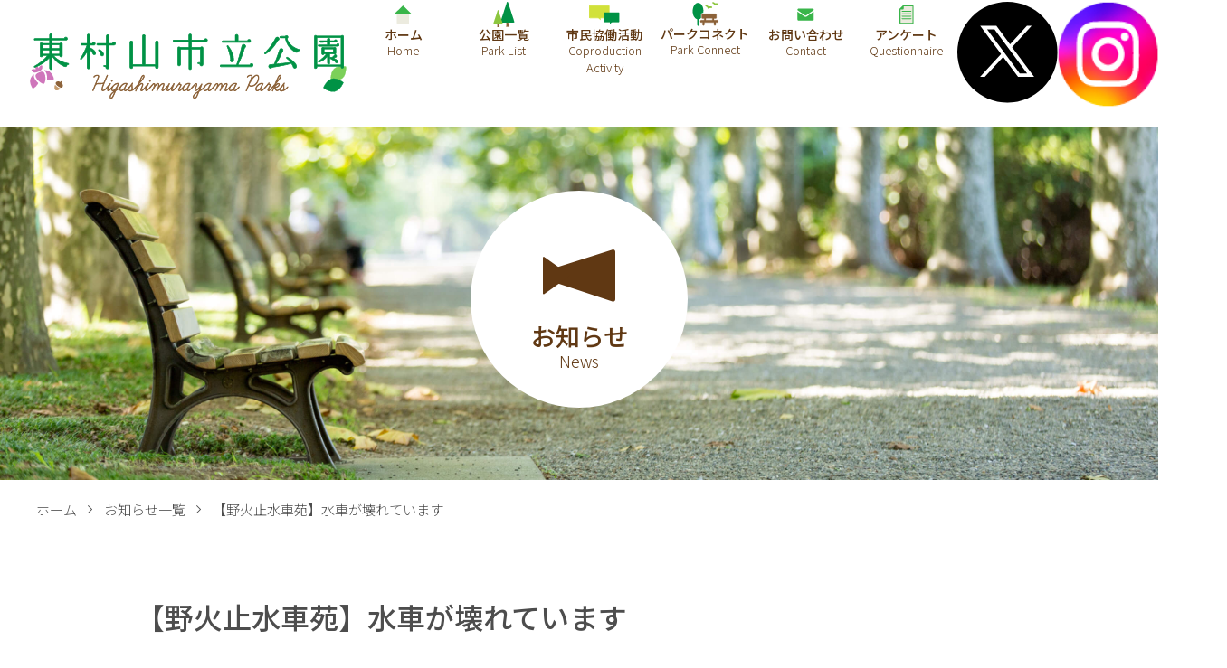

--- FILE ---
content_type: text/html; charset=UTF-8
request_url: https://higashimurayama-parks.jp/news/%E3%80%90%E9%87%8E%E7%81%AB%E6%AD%A2%E6%B0%B4%E8%BB%8A%E8%8B%91%E3%80%91%E6%B0%B4%E8%BB%8A%E3%81%8C%E5%A3%8A%E3%82%8C%E3%81%A6%E3%81%84%E3%81%BE%E3%81%99/
body_size: 7017
content:
<!DOCTYPE html>
<html lang="ja" prefix="og: http://ogp.me/ns#">

<head>
  <meta charset="UTF-8">
  <meta http-equiv="X-UA-Compatible" content="IE=edge">
  <meta name="viewport" content="width=device-width, initial-scale=1.0">

  <meta name="keywords" content="東村山市立公園, 東村山市, 公園, 仲よし広場, 緑道, 児童遊園">
  <meta name="description" content="東村山市内全域の都市公園、仲よし広場、児童遊園、緑道など169の公園施設です。">

  <!-- ogp -->
  <meta property="og:url" content="https://higashimurayama-parks.jp/" />
  <meta property="og:type" content=" site" />
  <meta property="og:title" content="東村山市立公園" />
  <meta property="og:description" content="東村山市内全域の都市公園、仲よし広場、児童遊園、緑道など169の公園施設です。" />
  <meta property="og:site_name" content="東村山市立公園" />
  <meta property="og:image"
    content="https://higashimurayama-parks.jp/wp-content/themes/higashimurayama/assets/img/common/ogp.jpg" />
  <meta name="twitter:card" content="summary">
  <meta name="twitter:title" content="東村山市立公園">
  <meta name="twitter:description" content="東村山市内全域の都市公園、仲よし広場、児童遊園、緑道など169の公園施設です。">
  <!-- /ogp -->

  <!-- Global site tag (gtag.js) - Google Analytics -->
  <script async src="https://www.googletagmanager.com/gtag/js?id=G-3V6MBWEQ6N"></script>
  <script>
    window.dataLayer = window.dataLayer || [];

    function gtag() {
      dataLayer.push(arguments);
    }
    gtag('js', new Date());

    gtag('config', 'G-3V6MBWEQ6N');
  </script>
  <title>【野火止水車苑】水車が壊れています ｜ 東村山市立公園</title>

  <meta name='robots' content='max-image-preview:large' />
	<style>img:is([sizes="auto" i], [sizes^="auto," i]) { contain-intrinsic-size: 3000px 1500px }</style>
	<script type="text/javascript">
/* <![CDATA[ */
window._wpemojiSettings = {"baseUrl":"https:\/\/s.w.org\/images\/core\/emoji\/16.0.1\/72x72\/","ext":".png","svgUrl":"https:\/\/s.w.org\/images\/core\/emoji\/16.0.1\/svg\/","svgExt":".svg","source":{"concatemoji":"https:\/\/higashimurayama-parks.jp\/wp-includes\/js\/wp-emoji-release.min.js?ver=6.8.3"}};
/*! This file is auto-generated */
!function(s,n){var o,i,e;function c(e){try{var t={supportTests:e,timestamp:(new Date).valueOf()};sessionStorage.setItem(o,JSON.stringify(t))}catch(e){}}function p(e,t,n){e.clearRect(0,0,e.canvas.width,e.canvas.height),e.fillText(t,0,0);var t=new Uint32Array(e.getImageData(0,0,e.canvas.width,e.canvas.height).data),a=(e.clearRect(0,0,e.canvas.width,e.canvas.height),e.fillText(n,0,0),new Uint32Array(e.getImageData(0,0,e.canvas.width,e.canvas.height).data));return t.every(function(e,t){return e===a[t]})}function u(e,t){e.clearRect(0,0,e.canvas.width,e.canvas.height),e.fillText(t,0,0);for(var n=e.getImageData(16,16,1,1),a=0;a<n.data.length;a++)if(0!==n.data[a])return!1;return!0}function f(e,t,n,a){switch(t){case"flag":return n(e,"\ud83c\udff3\ufe0f\u200d\u26a7\ufe0f","\ud83c\udff3\ufe0f\u200b\u26a7\ufe0f")?!1:!n(e,"\ud83c\udde8\ud83c\uddf6","\ud83c\udde8\u200b\ud83c\uddf6")&&!n(e,"\ud83c\udff4\udb40\udc67\udb40\udc62\udb40\udc65\udb40\udc6e\udb40\udc67\udb40\udc7f","\ud83c\udff4\u200b\udb40\udc67\u200b\udb40\udc62\u200b\udb40\udc65\u200b\udb40\udc6e\u200b\udb40\udc67\u200b\udb40\udc7f");case"emoji":return!a(e,"\ud83e\udedf")}return!1}function g(e,t,n,a){var r="undefined"!=typeof WorkerGlobalScope&&self instanceof WorkerGlobalScope?new OffscreenCanvas(300,150):s.createElement("canvas"),o=r.getContext("2d",{willReadFrequently:!0}),i=(o.textBaseline="top",o.font="600 32px Arial",{});return e.forEach(function(e){i[e]=t(o,e,n,a)}),i}function t(e){var t=s.createElement("script");t.src=e,t.defer=!0,s.head.appendChild(t)}"undefined"!=typeof Promise&&(o="wpEmojiSettingsSupports",i=["flag","emoji"],n.supports={everything:!0,everythingExceptFlag:!0},e=new Promise(function(e){s.addEventListener("DOMContentLoaded",e,{once:!0})}),new Promise(function(t){var n=function(){try{var e=JSON.parse(sessionStorage.getItem(o));if("object"==typeof e&&"number"==typeof e.timestamp&&(new Date).valueOf()<e.timestamp+604800&&"object"==typeof e.supportTests)return e.supportTests}catch(e){}return null}();if(!n){if("undefined"!=typeof Worker&&"undefined"!=typeof OffscreenCanvas&&"undefined"!=typeof URL&&URL.createObjectURL&&"undefined"!=typeof Blob)try{var e="postMessage("+g.toString()+"("+[JSON.stringify(i),f.toString(),p.toString(),u.toString()].join(",")+"));",a=new Blob([e],{type:"text/javascript"}),r=new Worker(URL.createObjectURL(a),{name:"wpTestEmojiSupports"});return void(r.onmessage=function(e){c(n=e.data),r.terminate(),t(n)})}catch(e){}c(n=g(i,f,p,u))}t(n)}).then(function(e){for(var t in e)n.supports[t]=e[t],n.supports.everything=n.supports.everything&&n.supports[t],"flag"!==t&&(n.supports.everythingExceptFlag=n.supports.everythingExceptFlag&&n.supports[t]);n.supports.everythingExceptFlag=n.supports.everythingExceptFlag&&!n.supports.flag,n.DOMReady=!1,n.readyCallback=function(){n.DOMReady=!0}}).then(function(){return e}).then(function(){var e;n.supports.everything||(n.readyCallback(),(e=n.source||{}).concatemoji?t(e.concatemoji):e.wpemoji&&e.twemoji&&(t(e.twemoji),t(e.wpemoji)))}))}((window,document),window._wpemojiSettings);
/* ]]> */
</script>
<style id='wp-emoji-styles-inline-css' type='text/css'>

	img.wp-smiley, img.emoji {
		display: inline !important;
		border: none !important;
		box-shadow: none !important;
		height: 1em !important;
		width: 1em !important;
		margin: 0 0.07em !important;
		vertical-align: -0.1em !important;
		background: none !important;
		padding: 0 !important;
	}
</style>
<link rel='stylesheet' id='wp-block-library-css' href='https://higashimurayama-parks.jp/wp-includes/css/dist/block-library/style.min.css?ver=6.8.3' type='text/css' media='all' />
<style id='classic-theme-styles-inline-css' type='text/css'>
/*! This file is auto-generated */
.wp-block-button__link{color:#fff;background-color:#32373c;border-radius:9999px;box-shadow:none;text-decoration:none;padding:calc(.667em + 2px) calc(1.333em + 2px);font-size:1.125em}.wp-block-file__button{background:#32373c;color:#fff;text-decoration:none}
</style>
<style id='global-styles-inline-css' type='text/css'>
:root{--wp--preset--aspect-ratio--square: 1;--wp--preset--aspect-ratio--4-3: 4/3;--wp--preset--aspect-ratio--3-4: 3/4;--wp--preset--aspect-ratio--3-2: 3/2;--wp--preset--aspect-ratio--2-3: 2/3;--wp--preset--aspect-ratio--16-9: 16/9;--wp--preset--aspect-ratio--9-16: 9/16;--wp--preset--color--black: #000000;--wp--preset--color--cyan-bluish-gray: #abb8c3;--wp--preset--color--white: #ffffff;--wp--preset--color--pale-pink: #f78da7;--wp--preset--color--vivid-red: #cf2e2e;--wp--preset--color--luminous-vivid-orange: #ff6900;--wp--preset--color--luminous-vivid-amber: #fcb900;--wp--preset--color--light-green-cyan: #7bdcb5;--wp--preset--color--vivid-green-cyan: #00d084;--wp--preset--color--pale-cyan-blue: #8ed1fc;--wp--preset--color--vivid-cyan-blue: #0693e3;--wp--preset--color--vivid-purple: #9b51e0;--wp--preset--gradient--vivid-cyan-blue-to-vivid-purple: linear-gradient(135deg,rgba(6,147,227,1) 0%,rgb(155,81,224) 100%);--wp--preset--gradient--light-green-cyan-to-vivid-green-cyan: linear-gradient(135deg,rgb(122,220,180) 0%,rgb(0,208,130) 100%);--wp--preset--gradient--luminous-vivid-amber-to-luminous-vivid-orange: linear-gradient(135deg,rgba(252,185,0,1) 0%,rgba(255,105,0,1) 100%);--wp--preset--gradient--luminous-vivid-orange-to-vivid-red: linear-gradient(135deg,rgba(255,105,0,1) 0%,rgb(207,46,46) 100%);--wp--preset--gradient--very-light-gray-to-cyan-bluish-gray: linear-gradient(135deg,rgb(238,238,238) 0%,rgb(169,184,195) 100%);--wp--preset--gradient--cool-to-warm-spectrum: linear-gradient(135deg,rgb(74,234,220) 0%,rgb(151,120,209) 20%,rgb(207,42,186) 40%,rgb(238,44,130) 60%,rgb(251,105,98) 80%,rgb(254,248,76) 100%);--wp--preset--gradient--blush-light-purple: linear-gradient(135deg,rgb(255,206,236) 0%,rgb(152,150,240) 100%);--wp--preset--gradient--blush-bordeaux: linear-gradient(135deg,rgb(254,205,165) 0%,rgb(254,45,45) 50%,rgb(107,0,62) 100%);--wp--preset--gradient--luminous-dusk: linear-gradient(135deg,rgb(255,203,112) 0%,rgb(199,81,192) 50%,rgb(65,88,208) 100%);--wp--preset--gradient--pale-ocean: linear-gradient(135deg,rgb(255,245,203) 0%,rgb(182,227,212) 50%,rgb(51,167,181) 100%);--wp--preset--gradient--electric-grass: linear-gradient(135deg,rgb(202,248,128) 0%,rgb(113,206,126) 100%);--wp--preset--gradient--midnight: linear-gradient(135deg,rgb(2,3,129) 0%,rgb(40,116,252) 100%);--wp--preset--font-size--small: 13px;--wp--preset--font-size--medium: 20px;--wp--preset--font-size--large: 36px;--wp--preset--font-size--x-large: 42px;--wp--preset--spacing--20: 0.44rem;--wp--preset--spacing--30: 0.67rem;--wp--preset--spacing--40: 1rem;--wp--preset--spacing--50: 1.5rem;--wp--preset--spacing--60: 2.25rem;--wp--preset--spacing--70: 3.38rem;--wp--preset--spacing--80: 5.06rem;--wp--preset--shadow--natural: 6px 6px 9px rgba(0, 0, 0, 0.2);--wp--preset--shadow--deep: 12px 12px 50px rgba(0, 0, 0, 0.4);--wp--preset--shadow--sharp: 6px 6px 0px rgba(0, 0, 0, 0.2);--wp--preset--shadow--outlined: 6px 6px 0px -3px rgba(255, 255, 255, 1), 6px 6px rgba(0, 0, 0, 1);--wp--preset--shadow--crisp: 6px 6px 0px rgba(0, 0, 0, 1);}:where(.is-layout-flex){gap: 0.5em;}:where(.is-layout-grid){gap: 0.5em;}body .is-layout-flex{display: flex;}.is-layout-flex{flex-wrap: wrap;align-items: center;}.is-layout-flex > :is(*, div){margin: 0;}body .is-layout-grid{display: grid;}.is-layout-grid > :is(*, div){margin: 0;}:where(.wp-block-columns.is-layout-flex){gap: 2em;}:where(.wp-block-columns.is-layout-grid){gap: 2em;}:where(.wp-block-post-template.is-layout-flex){gap: 1.25em;}:where(.wp-block-post-template.is-layout-grid){gap: 1.25em;}.has-black-color{color: var(--wp--preset--color--black) !important;}.has-cyan-bluish-gray-color{color: var(--wp--preset--color--cyan-bluish-gray) !important;}.has-white-color{color: var(--wp--preset--color--white) !important;}.has-pale-pink-color{color: var(--wp--preset--color--pale-pink) !important;}.has-vivid-red-color{color: var(--wp--preset--color--vivid-red) !important;}.has-luminous-vivid-orange-color{color: var(--wp--preset--color--luminous-vivid-orange) !important;}.has-luminous-vivid-amber-color{color: var(--wp--preset--color--luminous-vivid-amber) !important;}.has-light-green-cyan-color{color: var(--wp--preset--color--light-green-cyan) !important;}.has-vivid-green-cyan-color{color: var(--wp--preset--color--vivid-green-cyan) !important;}.has-pale-cyan-blue-color{color: var(--wp--preset--color--pale-cyan-blue) !important;}.has-vivid-cyan-blue-color{color: var(--wp--preset--color--vivid-cyan-blue) !important;}.has-vivid-purple-color{color: var(--wp--preset--color--vivid-purple) !important;}.has-black-background-color{background-color: var(--wp--preset--color--black) !important;}.has-cyan-bluish-gray-background-color{background-color: var(--wp--preset--color--cyan-bluish-gray) !important;}.has-white-background-color{background-color: var(--wp--preset--color--white) !important;}.has-pale-pink-background-color{background-color: var(--wp--preset--color--pale-pink) !important;}.has-vivid-red-background-color{background-color: var(--wp--preset--color--vivid-red) !important;}.has-luminous-vivid-orange-background-color{background-color: var(--wp--preset--color--luminous-vivid-orange) !important;}.has-luminous-vivid-amber-background-color{background-color: var(--wp--preset--color--luminous-vivid-amber) !important;}.has-light-green-cyan-background-color{background-color: var(--wp--preset--color--light-green-cyan) !important;}.has-vivid-green-cyan-background-color{background-color: var(--wp--preset--color--vivid-green-cyan) !important;}.has-pale-cyan-blue-background-color{background-color: var(--wp--preset--color--pale-cyan-blue) !important;}.has-vivid-cyan-blue-background-color{background-color: var(--wp--preset--color--vivid-cyan-blue) !important;}.has-vivid-purple-background-color{background-color: var(--wp--preset--color--vivid-purple) !important;}.has-black-border-color{border-color: var(--wp--preset--color--black) !important;}.has-cyan-bluish-gray-border-color{border-color: var(--wp--preset--color--cyan-bluish-gray) !important;}.has-white-border-color{border-color: var(--wp--preset--color--white) !important;}.has-pale-pink-border-color{border-color: var(--wp--preset--color--pale-pink) !important;}.has-vivid-red-border-color{border-color: var(--wp--preset--color--vivid-red) !important;}.has-luminous-vivid-orange-border-color{border-color: var(--wp--preset--color--luminous-vivid-orange) !important;}.has-luminous-vivid-amber-border-color{border-color: var(--wp--preset--color--luminous-vivid-amber) !important;}.has-light-green-cyan-border-color{border-color: var(--wp--preset--color--light-green-cyan) !important;}.has-vivid-green-cyan-border-color{border-color: var(--wp--preset--color--vivid-green-cyan) !important;}.has-pale-cyan-blue-border-color{border-color: var(--wp--preset--color--pale-cyan-blue) !important;}.has-vivid-cyan-blue-border-color{border-color: var(--wp--preset--color--vivid-cyan-blue) !important;}.has-vivid-purple-border-color{border-color: var(--wp--preset--color--vivid-purple) !important;}.has-vivid-cyan-blue-to-vivid-purple-gradient-background{background: var(--wp--preset--gradient--vivid-cyan-blue-to-vivid-purple) !important;}.has-light-green-cyan-to-vivid-green-cyan-gradient-background{background: var(--wp--preset--gradient--light-green-cyan-to-vivid-green-cyan) !important;}.has-luminous-vivid-amber-to-luminous-vivid-orange-gradient-background{background: var(--wp--preset--gradient--luminous-vivid-amber-to-luminous-vivid-orange) !important;}.has-luminous-vivid-orange-to-vivid-red-gradient-background{background: var(--wp--preset--gradient--luminous-vivid-orange-to-vivid-red) !important;}.has-very-light-gray-to-cyan-bluish-gray-gradient-background{background: var(--wp--preset--gradient--very-light-gray-to-cyan-bluish-gray) !important;}.has-cool-to-warm-spectrum-gradient-background{background: var(--wp--preset--gradient--cool-to-warm-spectrum) !important;}.has-blush-light-purple-gradient-background{background: var(--wp--preset--gradient--blush-light-purple) !important;}.has-blush-bordeaux-gradient-background{background: var(--wp--preset--gradient--blush-bordeaux) !important;}.has-luminous-dusk-gradient-background{background: var(--wp--preset--gradient--luminous-dusk) !important;}.has-pale-ocean-gradient-background{background: var(--wp--preset--gradient--pale-ocean) !important;}.has-electric-grass-gradient-background{background: var(--wp--preset--gradient--electric-grass) !important;}.has-midnight-gradient-background{background: var(--wp--preset--gradient--midnight) !important;}.has-small-font-size{font-size: var(--wp--preset--font-size--small) !important;}.has-medium-font-size{font-size: var(--wp--preset--font-size--medium) !important;}.has-large-font-size{font-size: var(--wp--preset--font-size--large) !important;}.has-x-large-font-size{font-size: var(--wp--preset--font-size--x-large) !important;}
:where(.wp-block-post-template.is-layout-flex){gap: 1.25em;}:where(.wp-block-post-template.is-layout-grid){gap: 1.25em;}
:where(.wp-block-columns.is-layout-flex){gap: 2em;}:where(.wp-block-columns.is-layout-grid){gap: 2em;}
:root :where(.wp-block-pullquote){font-size: 1.5em;line-height: 1.6;}
</style>
<link rel='stylesheet' id='reset_css-css' href='https://higashimurayama-parks.jp/wp-content/themes/higashimurayama/assets/css/reset.css?ver=6.8.3' type='text/css' media='all' />
<link rel='stylesheet' id='slick-theme_css-css' href='https://higashimurayama-parks.jp/wp-content/themes/higashimurayama/assets/css/slick-theme.css?ver=6.8.3' type='text/css' media='all' />
<link rel='stylesheet' id='slick_css-css' href='https://higashimurayama-parks.jp/wp-content/themes/higashimurayama/assets/css/slick.css?ver=6.8.3' type='text/css' media='all' />
<link rel='stylesheet' id='style_css-css' href='https://higashimurayama-parks.jp/wp-content/themes/higashimurayama/assets/css/style.css?v=220802&#038;ver=6.8.3' type='text/css' media='all' />
<link rel="https://api.w.org/" href="https://higashimurayama-parks.jp/wp-json/" /><link rel="alternate" title="JSON" type="application/json" href="https://higashimurayama-parks.jp/wp-json/wp/v2/news/1235" /><link rel="EditURI" type="application/rsd+xml" title="RSD" href="https://higashimurayama-parks.jp/xmlrpc.php?rsd" />
<meta name="generator" content="WordPress 6.8.3" />
<link rel="canonical" href="https://higashimurayama-parks.jp/news/%e3%80%90%e9%87%8e%e7%81%ab%e6%ad%a2%e6%b0%b4%e8%bb%8a%e8%8b%91%e3%80%91%e6%b0%b4%e8%bb%8a%e3%81%8c%e5%a3%8a%e3%82%8c%e3%81%a6%e3%81%84%e3%81%be%e3%81%99/" />
<link rel='shortlink' href='https://higashimurayama-parks.jp/?p=1235' />
<link rel="alternate" title="oEmbed (JSON)" type="application/json+oembed" href="https://higashimurayama-parks.jp/wp-json/oembed/1.0/embed?url=https%3A%2F%2Fhigashimurayama-parks.jp%2Fnews%2F%25e3%2580%2590%25e9%2587%258e%25e7%2581%25ab%25e6%25ad%25a2%25e6%25b0%25b4%25e8%25bb%258a%25e8%258b%2591%25e3%2580%2591%25e6%25b0%25b4%25e8%25bb%258a%25e3%2581%258c%25e5%25a3%258a%25e3%2582%258c%25e3%2581%25a6%25e3%2581%2584%25e3%2581%25be%25e3%2581%2599%2F" />
<link rel="alternate" title="oEmbed (XML)" type="text/xml+oembed" href="https://higashimurayama-parks.jp/wp-json/oembed/1.0/embed?url=https%3A%2F%2Fhigashimurayama-parks.jp%2Fnews%2F%25e3%2580%2590%25e9%2587%258e%25e7%2581%25ab%25e6%25ad%25a2%25e6%25b0%25b4%25e8%25bb%258a%25e8%258b%2591%25e3%2580%2591%25e6%25b0%25b4%25e8%25bb%258a%25e3%2581%258c%25e5%25a3%258a%25e3%2582%258c%25e3%2581%25a6%25e3%2581%2584%25e3%2581%25be%25e3%2581%2599%2F&#038;format=xml" />

<link rel="shortcut icon" type="image/vnd.microsoft.icon" href="https://higashimurayama-parks.jp/wp-content/themes/higashimurayama/assets/img/common/favicon.ico" />
</head>

<body>
  
    <header class="under-header">
      <div class="under-header__inner">
        <div class="header-logo"><a href="https://higashimurayama-parks.jp/"><img
              src="https://higashimurayama-parks.jp/wp-content/themes/higashimurayama/assets/img/common/title.svg" alt="東村山市立公園"></a>
        </div>

        <nav class="under-menu">
          <ul class="under-menu__list">
            <li class="menu__item  under-menu__item menu__item--home"><a href="https://higashimurayama-parks.jp/"
                class="under-menu__link">
                <div class="img-wrap"><img
                    src="https://higashimurayama-parks.jp/wp-content/themes/higashimurayama/assets/img/common/menu-icon01.svg"
                    alt=""></div><span>ホーム</span>
              </a></li>
            <li class="menu__item  under-menu__item menu__item--parkList"><a href="https://higashimurayama-parks.jp/parklist"
                class="under-menu__link">
                <div class="img-wrap"><img
                    src="https://higashimurayama-parks.jp/wp-content/themes/higashimurayama/assets/img/common/menu-icon02.svg"
                    alt=""></div><span>公園一覧</span>
              </a></li>
            <li class="menu__item  under-menu__item menu__item--coproduction"><a href="https://higashimurayama-parks.jp/activity"
                class="under-menu__link">
                <div class="img-wrap"><img
                    src="https://higashimurayama-parks.jp/wp-content/themes/higashimurayama/assets/img/common/menu-icon03.svg"
                    alt=""></div><span>市民協働活動</span>
              </a></li>
            <li class="menu__item  under-menu__item menu__item--parkConnect"><a href="https://higashimurayama-parks.jp/park-connect"
                class="under-menu__link">
                <div class="img-wrap"><img
                    src="https://higashimurayama-parks.jp/wp-content/themes/higashimurayama/assets/img/park-connect/icon.svg"
                    alt=""></div><span>パークコネクト</span>
              </a></li>
            <li class="menu__item  under-menu__item menu__item--contact"><a href="https://higashimurayama-parks.jp/contact"
                class="under-menu__link">
                <div class="img-wrap"><img
                    src="https://higashimurayama-parks.jp/wp-content/themes/higashimurayama/assets/img/common/menu-icon04.svg"
                    alt=""></div><span>お問い合わせ</span>
              </a></li>
            <li class="menu__item  under-menu__item menu__item--questionnaire"><a href="https://form.amenis.co.jp/form/higashimurayamaparks/"
                class="under-menu__link" target="__blank">
                <div class="img-wrap"><img
                    src="https://higashimurayama-parks.jp/wp-content/themes/higashimurayama/assets/img/common/menu-icon06.svg"
                    alt=""></div><span>アンケート</span>
              </a></li>

            <li class="menu__item  under-menu__item under-menu__item-sns">
              <a href="https://x.com/higa46ra8mapark" class="under-menu__link " target="_blank">
                <img src="https://higashimurayama-parks.jp/wp-content/themes/higashimurayama/assets/img/common/icon-x.svg" alt="">
              </a>
            </li>

            <li class="menu__item  under-menu__item under-menu__item-sns under-menu__item-insta">
              <a href="https://www.instagram.com/higashimurayamaparks/" class="under-menu__link" target="_blank">
                <img src="https://higashimurayama-parks.jp/wp-content/themes/higashimurayama/assets/img/common/icon-insta.png" alt="">
              </a>
            </li>
          </ul>
        </nav>
      </div>

      <div class="hamburger-menu">
        <span class="bar bar_top"></span>
        <span class="bar bar_middle"></span>
        <span class="bar bar_bottom"></span>
      </div>

      <div class="drawer">
        <nav class="drawer-menu">
          <ul class="drawer-menu__list">
            <li class="menu__item drawer-menu__item .menu__item--home"><a href="https://higashimurayama-parks.jp/"
                class="drawer-menu__link">
                <div class="img-wrap"><img
                    src="https://higashimurayama-parks.jp/wp-content/themes/higashimurayama/assets/img/common/menu-icon01.svg"
                    alt=""></div><span>ホーム</span>
              </a></li>
            <li class="menu__item drawer-menu__item .menu__item--home"><a href="https://higashimurayama-parks.jp/parklist"
                class="drawer-menu__link">
                <div class="img-wrap"><img
                    src="https://higashimurayama-parks.jp/wp-content/themes/higashimurayama/assets/img/common/menu-icon02.svg"
                    alt=""></div><span>公園一覧</span>
              </a></li>
            <li class="menu__item drawer-menu__item menu__item--coproduction"><a href="https://higashimurayama-parks.jp/activity"
                class="drawer-menu__link">
                <div class="img-wrap"><img
                    src="https://higashimurayama-parks.jp/wp-content/themes/higashimurayama/assets/img/common/menu-icon03.svg"
                    alt=""></div><span>市民協働活動</span>
              </a></li>
            <li class="menu__item drawer-menu__item menu__item--parkConnect"><a href="https://higashimurayama-parks.jp/park-connect"
                class="drawer-menu__link">
                <div class="img-wrap"><img
                    src="https://higashimurayama-parks.jp/wp-content/themes/higashimurayama/assets/img/park-connect/icon.svg"
                    alt=""></div><span>パークコネクト</span>
              </a></li>
            <li class="menu__item drawer-menu__item menu__item--contact"><a href="https://higashimurayama-parks.jp/contact"
                class="drawer-menu__link">
                <div class="img-wrap"><img
                    src="https://higashimurayama-parks.jp/wp-content/themes/higashimurayama/assets/img/common/menu-icon04.svg"
                    alt=""></div><span>お問い合わせ</span>
              </a></li>
            <li class="menu__item drawer-menu__item menu__item--questionnaire"><a href="https://form.amenis.co.jp/form/higashimurayamaparks/"
                class="drawer-menu__link" target="__blank">
                <div class="img-wrap"><img
                    src="https://higashimurayama-parks.jp/wp-content/themes/higashimurayama/assets/img/common/menu-icon06.svg"
                    alt=""></div><span>アンケート</span>
              </a></li>
          </ul>

          <div class="drawer-menu__item-sns">
            <a href="https://x.com/higa46ra8mapark" target="_blank">
              <img src="https://higashimurayama-parks.jp/wp-content/themes/higashimurayama/assets/img/common/icon-x.svg" alt="">
            </a>
            <a href="https://www.instagram.com/higashimurayamaparks/" target="_blank">
              <img src="https://higashimurayama-parks.jp/wp-content/themes/higashimurayama/assets/img/common/icon-insta.png" alt="">
            </a>
          </div>
        </nav>
      </div>
    </header>

      <main class="single">
        <div class="under-mainvisual">
    <div class="under-mainvisual__wrap">
        
            <div class="img-wrap"><img src="https://higashimurayama-parks.jp/wp-content/themes/higashimurayama/assets/img/news/mainvisual.jpg" alt=""></div>

        

        <h1 class="mainvisual-title">

            
                <div class="img-wrap news-title__img"><img src="https://higashimurayama-parks.jp/wp-content/themes/higashimurayama/assets/img/common/news-icon.svg" alt=""></div><span class="news-title__text">お知らせ</span>

                    </h1>
    </div>
</div>

        <ol class="breadcrumb">
    <li class="breadcrumb__item"><a href="https://higashimurayama-parks.jp/" class="breadcrumb__link">ホーム</a></li>

    
        <li class="breadcrumb__item"><a href="https://higashimurayama-parks.jp/news" class="breadcrumb__link">お知らせ一覧</a></li>
        <li class="breadcrumb__item">【野火止水車苑】水車が壊れています</li>

    </ol>

        <div class="single__content">
            <div class="inner">
                <h2 class="single-title">【野火止水車苑】水車が壊れています</h2>
                <span class="date"><time datetime="Y.m.j">2023月6月16日</time></span>
                <div class="single__body">
                    <p>現在、野火止水車苑の水車が壊れているため、水を止め水車の稼働を停止しております。</p>
<p>復旧の見込みは立っておりません。</p>
<p>&nbsp;</p>
<p>水車が回る姿を楽しみにしていた方々には申し訳ございませんが、何卒ご了承ください。</p>
<p>&nbsp;</p>
<p>Twitterでも情報発信しています。<span style="color: red;"><strong><a href="https://twitter.com/higa46ra8mapark">Twitterリンク先はこちら</a></strong></span>。</p>
<p>&nbsp;</p>
<p><img fetchpriority="high" decoding="async" class="alignnone size-full wp-image-1236" src="https://higashimurayama-parks.jp/wp-content/uploads/2023/06/IMG_4532.jpg" alt="" width="1280" height="960" srcset="https://higashimurayama-parks.jp/wp-content/uploads/2023/06/IMG_4532.jpg 1280w, https://higashimurayama-parks.jp/wp-content/uploads/2023/06/IMG_4532-300x225.jpg 300w, https://higashimurayama-parks.jp/wp-content/uploads/2023/06/IMG_4532-1024x768.jpg 1024w, https://higashimurayama-parks.jp/wp-content/uploads/2023/06/IMG_4532-768x576.jpg 768w" sizes="(max-width: 1280px) 100vw, 1280px" /></p>
                </div>

                
                <div class="single__btn single-news"><a href="https://higashimurayama-parks.jp/news" class="single__btn-link">お知らせ一覧へ</a></div>

                            </div>
        </div>
    </main>

    <div class="top-arrow">
        <img src="https://higashimurayama-parks.jp/wp-content/themes/higashimurayama/assets/img/common/top-arrow.svg" alt="topへ戻る">
    </div><footer class="footer">
    <div class="footer-logo"><img src="https://higashimurayama-parks.jp/wp-content/themes/higashimurayama/assets/img/common/title.svg"
            alt="東村山市立公園"></div>
    <div class="footer-info">
        <nav class="footer-menu">
            <ul class="footer-menu__list">
                <li class="footer-menu__item"><a href="https://higashimurayama-parks.jp/"
                        class="footer-menu__link">ホーム</a></li>
                <li class="footer-menu__item"><a href="https://higashimurayama-parks.jp/parklist"
                        class="footer-menu__link">公園一覧</a></li>
                <li class="footer-menu__item"><a href="https://higashimurayama-parks.jp/activity"
                        class="footer-menu__link">市民協働活動</a></li>
                <li class="footer-menu__item"><a href="https://higashimurayama-parks.jp/park-connect"
                        class="footer-menu__link">パークコネクト</a></li>
                <li class="footer-menu__item"><a href="https://higashimurayama-parks.jp/contact"
                        class="footer-menu__link">お問い合わせ</a></li>
				<li class="footer-menu__item"><a href="https://form.amenis.co.jp/form/higashimurayamaparks/input"
    class="footer-menu__link" target="_blank">アンケート</a></li>
            </ul>
        </nav>

        <div class="banner">
            <a href="https://www.city.higashimurayama.tokyo.jp/" target="_blank">
                <img src="https://higashimurayama-parks.jp/wp-content/themes/higashimurayama/assets/img/common/banner3.jpg" alt="東村山市">
            </a>
        </div>

        <span class="copyright">Copyright higashimurayamaparks All Rights Reserved.</span>
    </div>
</footer>

<script type="speculationrules">
{"prefetch":[{"source":"document","where":{"and":[{"href_matches":"\/*"},{"not":{"href_matches":["\/wp-*.php","\/wp-admin\/*","\/wp-content\/uploads\/*","\/wp-content\/*","\/wp-content\/plugins\/*","\/wp-content\/themes\/higashimurayama\/*","\/*\\?(.+)"]}},{"not":{"selector_matches":"a[rel~=\"nofollow\"]"}},{"not":{"selector_matches":".no-prefetch, .no-prefetch a"}}]},"eagerness":"conservative"}]}
</script>
<script type="text/javascript" src="https://higashimurayama-parks.jp/wp-content/themes/higashimurayama/assets/js/jquery-3.6.0.min.js?ver=6.8.3" id="jquery-js"></script>
<script type="text/javascript" src="https://higashimurayama-parks.jp/wp-content/themes/higashimurayama/assets/js/slick.min.js?ver=6.8.3" id="slick_js-js"></script>
<script type="text/javascript" src="https://higashimurayama-parks.jp/wp-content/themes/higashimurayama/assets/js/main.js?ver=6.8.3" id="main_js-js"></script>
</body>

</html>

--- FILE ---
content_type: text/css
request_url: https://higashimurayama-parks.jp/wp-content/themes/higashimurayama/assets/css/style.css?v=220802&ver=6.8.3
body_size: 10925
content:
@charset "UTF-8";

@import url('https://fonts.googleapis.com/css2?family=Noto+Sans+JP:wght@100;300;400;500;700;900&family=Poppins:ital,wght@0,100;0,200;0,300;0,400;0,500;0,600;0,700;0,800;0,900;1,100;1,200;1,300;1,400;1,500;1,600;1,700;1,800;1,900&display=swap');

/* ==============
    common
================= */
html {
  font-size: 62.5%;
}

body {
  font-size: 1.7rem;
  font-family: 'Noto Sans JP';
  color: #4d4d4d;
  background-color: #fff;
}

body.js-fixed {
  position: fixed;
  top: 0;
  left: 0;
  width: 100%;
}

img {
  width: 100%;
}

.inner {
  width: 90%;
  max-width: 980px;
  margin: auto;
}

.top-arrow {
  width: 75px;
  position: fixed;
  bottom: 50px;
  right: 3%;
  z-index: 80;
  cursor: pointer;
}

br.sp {
  display: none;
}

.hamburger-menu {
  display: none;
  position: fixed;
  top: 15px;
  right: 15px;
  width: 40px;
  height: 40px;
  cursor: pointer;
  z-index: 100;
}

.bar {
  position: absolute;
  width: 80%;
  height: 3px;
  left: 50%;
  transform: translateX(-50%);
  background-color: #16af43;
  border-radius: 4px;
  transition: 0.4s ease;
}

.bar_top {
  top: 30%;
}

.bar_middle {
  top: 50%;
}

.bar_bottom {
  top: 70%;
}

.hamburger-menu.js-close .bar_top {
  top: 43%;
  transform: translateX(-50%) rotate(45deg);
}

.hamburger-menu.js-close .bar_middle {
  opacity: 0;
  transition: 0.1s;
}

.hamburger-menu.js-close .bar_bottom {
  top: 43%;
  transform: translateX(-50%) rotate(-45deg);
}

.drawer {
  display: none;
  position: fixed;
  top: 0;
  left: 0;
  width: 100%;
  height: 100vh;
  z-index: 90;
  background-color: #fff;
  transform: translateX(110%);
  transition: .4s ease;
}

.drawer.js-active {
  transform: translateX(0);
}

.drawer-menu {
  position: absolute;
  top: 10%;
  left: 0;
  /* transform: translateY(-50%); */
  width: 100%;
}

.drawer-menu__list {
  display: flex;
  flex-wrap: wrap;
  justify-content: center;
  width: min(90%, 300px);
  margin: auto;
}

.drawer-menu__item {
  width: calc(100% / 2);
  position: relative;
}

.drawer-menu__item:nth-last-child(-n + 2) {
  margin-top: 40px;
}

.drawer-menu__item:nth-child(even)::before {
  content: "";
  display: block;
  width: 1px;
  height: 100%;
  background-color: #ccc;
  position: absolute;
  top: 50%;
  left: 0;
  transform: translateY(-50%);
}

.drawer-menu__item:nth-last-child(-n + 2)::after {
  content: "";
  display: block;
  width: 80%;
  height: 1px;
  background-color: #ccc;
  position: absolute;
  top: -20px;
  left: 50%;
  transform: translateX(-50%);
}

.drawer-menu__link {
  display: block;
  width: 100%;
  height: 100%;
  padding: 20px 0 30px;
}

.drawer-menu__item span {
  display: block;
  text-align: center;
  font-size: 1.5rem;
  color: #603813;
  font-weight: 500;
  position: relative;
  transition: .4s ease;
  margin-top: 10px;
}

.drawer-menu__item span::before {
  position: absolute;
  bottom: 0;
  left: 50%;
  width: 100%;
  transform: translate(-50%, 100%);
  font-size: 1.3rem;
  font-weight: 300;
  line-height: 1.5;
}



.drawer-menu__item .img-wrap {
  width: 60%;
  margin: auto;
}

@media screen and (max-width: 1024px) {

  .hamburger-menu,
  .drawer {
    display: block;
  }
}

@media screen and (max-width: 767px) {
  .top-arrow {
    width: 60px;
    bottom: 100px;
  }

  br.sp {
    display: block;
  }

}

/* top */
/* ==============
    header
================= */
.mainvisual {
  position: relative;
}

.mainvisual-list_sp {
  display: none;
}

.title {
  width: 40.81%;
  max-width: 653px;
  min-width: 230px;
  position: absolute;
  bottom: 0;
  left: 50%;
  transform: translateX(-50%);
  padding-top: 1%;
  background-color: #fff;
  border-top-left-radius: 40px;
  border-top-right-radius: 40px;
}

.title .img-wrap {
  width: 81.93%;
  max-width: 535px;
  margin: auto;
  position: relative;
}

.title .img-wrap::before {
  content: "";
  display: block;
  width: 110px;
  height: 110px;
  background: url('../img/common/deco01.png') no-repeat;
  background-size: 100%;
  background-position: bottom;
  position: absolute;
  top: 0;
  right: -5%;
  transform: translate(100%, -50%);
}

.top-menu {
  margin-top: 65px;
}

.top-menu__list {
  display: flex;
  justify-content: center;
}

.top-menu__item {
  width: calc(100% / 5);
  max-width: 226px;
  position: relative;
}

.top-menu__item::before {
  content: "";
  display: block;
  width: 1px;
  height: 100%;
  background-color: #ccc;
  position: absolute;
  top: 0;
  left: 0;
}

.top-menu__item:nth-child(1)::before {
  display: none;
}

.top-menu__link {
  display: block;
  width: 100%;
  height: 100%;
  padding: 22px 0 35px;
}

.top-menu__item .img-wrap {
  width: 30%;
  margin: auto;
}

.top-menu__item span {
  display: block;
  text-align: center;
  font-size: 1.7rem;
  color: #603813;
  font-weight: 500;
  margin-top: 15px;
  position: relative;
  transition: .4s ease;
}

.top-menu__link:hover span {
  color: #16af43;
}

.top-menu__item span::before {
  position: absolute;
  bottom: 0;
  left: 50%;
  width: 100%;
  transform: translate(-50%, 100%);
  font-size: 1.3rem;
  font-weight: 300;
}

.top-menu__item:nth-child(1) span::before {
  content: "Home";
}

.top-menu__item:nth-child(2) span::before {
  content: "Park List";
}

.top-menu__item:nth-child(3) span::before {
  content: "Coproduction Activity";
}

.top-menu__item:nth-child(4) span::before {
  content: "Contact";
}

@media screen and (max-width: 1024px) {
  .title .img-wrap::before {
    width: 90px;
    height: 90px;
  }




  .top-menu__list {
    flex-wrap: wrap;
  }

  .top-menu {
    margin-top: 25px;
  }

  .top-menu__item:nth-child(3) {
    position: relative;
  }

  .top-menu__item:nth-child(4) {
    position: relative;
  }

  .top-menu__item::before {
    display: none;
  }


}

@media screen and (max-width: 767px) {
  .mainvisual-list {
    display: none;
  }

  .mainvisual-list_sp {
    display: block;
  }

  .title {
    border-top-left-radius: 20px;
    border-top-right-radius: 20px;
    padding-top: 10px;
    max-width: none;
    width: 90%;
    bottom: -1px;
  }

  .title .img-wrap::before {
    width: 60px;
    height: 60px;
    transform: translate(60%, -85%);
  }

}



/* top */
/* ==============
    main
================= */
.top__wrap {
  overflow-x: hidden;
}

.top-content {
  margin-top: 50px;
  display: flex;
  position: relative;
}

.top-content::before,
.top-content::after {
  content: "";
  display: block;
  background-repeat: no-repeat;
  background-size: 100% 100%;
  background-position: center;
  position: absolute;
}

.top-content::before {
  width: 95px;
  height: 95px;
  background-image: url('../img/common/deco03.png');
  top: 53%;
  left: 2%;
  transform: translate(-100%, 100%);

}

.top-content::after {
  width: 90px;
  height: 90px;
  background-image: url('../img/common/deco02.jpg');
  top: 5%;
  right: 0;
  transform: translate(100%, 100%);
  z-index: -1;
}

.top-item {
  width: calc((100% - 50px) / 2);
  margin-left: 50px;
  display: flex;
  flex-direction: column;
  border-radius: 8px;
  overflow: hidden;
}

.top-item:nth-child(1) {
  margin-left: 0;
}

.top-item.news {
  background-color: #fbf7e5;
}

.top-item.blog {
  background-color: #f5fceb;
}

.top-item__heading {
  padding: 17px 20px;
  overflow: hidden;
  position: relative;
}

.top-item__heading::before {
  content: "";
  display: block;
  width: 30.3%;
  height: 110%;
  position: absolute;
  top: 0;
  right: 0;
  transform: skew(-45deg);
  transform-origin: bottom left;
}

.top-item.news .top-item__heading::before {
  background-color: #f7c35e;
}

.top-item.blog .top-item__heading::before {
  background-color: #7cd059;
}

.top-item.news .top-item__heading {
  background-color: #f7d56b;
}

.top-item.blog .top-item__heading {
  background-color: #16af43;
}

.top-item__heading .text__wrap {
  font-size: 2.3rem;
  font-weight: 500;
  position: relative;
  padding-left: 40px;
}

.top-item__heading .text__wrap::before {
  content: "";
  display: block;
  width: 24px;
  height: 100%;
  background-repeat: no-repeat;
  background-position: center;
  background-size: 100%;
  position: absolute;
  top: 0;
  left: 0;
}

.news .top-item__heading .text__wrap {
  color: #603813;
}

.news .top-item__heading .text__wrap::before {
  background-image: url('../img/common/news-icon.svg');
}

.blog .top-item__heading .text__wrap {
  color: #ffffff;
}

.blog .top-item__heading .text__wrap::before {
  background-image: url('../img/common/blog-icon.svg');
}

.top-item__heading .text_en {
  font-size: 1.5rem;
  font-weight: 300;
  display: inline-block;
  margin-left: 10px;
}

.top-item__body {
  padding: 10px 6.45% 50px;
  display: flex;
  flex-direction: column;
  flex-grow: 1;
}

.top-item__article:last-of-type {
  margin-bottom: 36px;
}

.top-item__article-link {
  display: flex;
  padding: 14px 0;
  width: 100%;
  height: 100%;
  transition: .4s ease;
}

.top-item__article-link:hover {
  opacity: .9;
  transition: .4s ease;
}

.top-item__article .img-wrap {
  width: 41.97%;
  max-width: 170px;
  max-height: 112px;
  min-height: 111px;
  overflow: hidden;
  position: relative;
  transition: .4s ease;
}

.top-item__article .img-wrap img {
  transition: .4s ease;
  position: absolute;
  left: 0;
  top: 0;
  width: 100%;
  height: 100%;
  object-fit: cover;
  /*     top: 50%;
    left: 50%;
    width: auto;
    height: 100%;
    transform: translate(-50%, -50%) scale(1.5, 1.5); */
}

.top-item__article-link .img-wrap img {
  transition: .4s ease;
}

.top-item__article-link:hover .img-wrap img {
  /*     transform: translate(-50%, -50%) scale(1.8, 1.8); */
  transform: scale(1.2, 1.2);
}

.top-article__body {
  display: flex;
  flex-direction: column;
  flex-grow: 1;
  width: 54.32%;
  max-width: 220px;
  margin-left: 3.70%;
}

.top-article__body .date {
  font-size: 1.5rem;
  color: #4d4d4d;
  font-weight: 300;
  line-height: 1.73;
}

.top-article__body .article-title {
  font-size: 1.7rem;
  font-weight: 500;
  color: #4d4d4d;
  line-height: 1.65;
  margin: 5px 0;
  letter-spacing: .07em;
}

.top-article__body .arrow,
.park-list__item .arrow,
.activity-list__item-body .arrow {
  width: 13px;
  margin: auto 0 0 auto;
}

.top-item__body .to-archive__btn {
  margin: auto auto 0;
  width: 80%;
  max-width: 210px;
  overflow: hidden;
  border: 2px solid;
  border-radius: 50px;
  transition: .4s ease;
}

.news .top-item__body .to-archive__btn {
  border-color: #603813;
}

.blog .top-item__body .to-archive__btn {
  border-color: #16af43;
}

.news .top-item__body .to-archive__btn:hover {
  background-color: #603813;
}

.blog .top-item__body .to-archive__btn:hover {
  background-color: #16af43;
}

.top-item__body .to-archive__btn-link {
  display: block;
  width: 100%;
  height: 100%;
  font-size: 1.5rem;
  font-weight: 500;
  text-align: center;
  padding: 16px 0;
  transition: .4s ease;
}

.news .top-item__body .to-archive__btn-link {
  color: #603813;
}

.blog .top-item__body .to-archive__btn-link {
  color: #16af43;
}

.news .top-item__body .to-archive__btn:hover .to-archive__btn-link,
.blog .top-item__body .to-archive__btn:hover .to-archive__btn-link {
  color: #fff;
}

.about {
  margin-top: 80px;
  overflow: hidden;
  border: 1px solid #39b54a;
  border-radius: 10px;
}

.about-title {
  text-align: center;
  font-size: 2.2rem;
  font-weight: 500;
  color: #fff;
  padding: 13px 0;
  background-color: #16af43;
}

.about-text {
  font-size: 1.7rem;
  color: #4d4d4d;
  font-weight: 300;
  line-height: 1.65;
  padding: 20px 2.55%;
}

@media screen and (max-width: 1024px) {
  .top-item {
    width: calc((100% - 20px) / 2);
    margin-left: 20px;
  }

  .top-item__heading .text__wrap {
    font-size: 2rem;
  }

  .top-item__heading .text_en {
    font-size: 1.4rem;
  }

  .top-article__body .article-title {
    font-size: 1.6rem;
  }
}

@media screen and (max-width: 767px) {
  .top-content {
    display: block;
  }


  .top-content::before,
  .top-content::after {
    display: none;
  }

  .top-item {
    width: 100%;
    margin-left: 0;
    margin-top: 40px;
  }

  .top-item:nth-child(1) {
    margin-top: 0;
  }

  .top-item__heading .text__wrap {
    font-size: 1.8rem;
  }

  .top-item__heading .text_en {
    font-size: 1.3rem;
  }

  .top-article__body {
    max-width: none;
  }

  .top-article__body .date {
    font-size: 1.3rem;
  }

  .top-article__body .article-title {
    font-size: 1.4rem;
  }

  .about-title {
    font-size: 1.8rem;
  }

  .about-text {
    font-size: 1.4rem;
    padding: 20px 15px;
  }
}

/* ==============
    footer
================= */
.footer {
  display: flex;
  align-items: center;
  padding: 30px 3%;
  margin-top: 21.125vw;
  position: relative;
  background-color: #f4f1e5;
}

.footer:before {
  content: "";
  display: block;
  width: 100%;
  height: 18.75vw;
  background-repeat: no-repeat;
  background-image: url('../img/common/footer.jpg');
  background-position: bottom center;
  background-size: 100%;
  position: absolute;
  bottom: 99%;
  left: 0;
  z-index: 0;
}

.footer-logo {
  width: 28%;
  max-width: 408px;
}

.footer-info {
  margin-left: 1.875%;
}

.footer-menu__list {
  display: flex;
}

.footer-menu__item.twitter span {
  display: inline-block;
  padding-left: 30px;
  position: relative;
}

.footer-menu__item.twitter span::before {
  content: "";
  display: block;
  width: 21px;
  height: 100%;
  background: url('../img/common/twitter-icon.svg') no-repeat;
  background-size: 100%;
  background-position: center;
  position: absolute;
  top: 0;
  left: 0;
}

.footer-menu__link {
  display: block;
  width: 100%;
  height: 100%;
  color: #603813;
  font-size: 1.5rem;
  font-weight: 500;
  padding: 0 23px;
  text-align: center;
  border-left: 1px solid #603813;
  transition: .4s ease;
}

.footer-menu__link:hover {
  color: #16af43;
}

.footer-menu__item:nth-child(1) .footer-menu__link {
  text-align: left;
  padding-left: 0;
  border-left: none;
}

.copyright {
  font-size: 1.5rem;
  font-weight: 500;
  color: #603813;
  margin-top: 10px;
  display: inline-block;
  width: 100%;
}

@media screen and (max-width: 1500px) {
  .footer {
    padding-bottom: 100px;
  }
}

@media screen and (max-width: 1200px) {
  .footer-logo {
    max-width: 250px;
  }

  .footer-menu__link {
    font-size: 1.4rem;
    padding: 0 15px;
  }

  .copyright {
    font-size: 1.4rem;
    text-align: center;
  }

  .footer {
    flex-direction: column;
    padding-bottom: 30px;
  }

  .footer-info {
    margin-left: 0;
    margin-top: 20px;
  }

  .footer-menu__list {
    justify-content: center;
  }

}

@media screen and (max-width: 767px) {
  .footer {
    padding: 30px 10px;
    margin-top: 55vw;
  }

  .footer:before {
    background-image: url('../img/common/footer_sp.jpg');
    height: 48.75vw;
  }

  .footer-logo {
    min-width: 230px;
  }

  .footer-menu__link {
    font-size: 1.3rem;
    padding: 0 10px;
  }

  .footer-menu__list {
    flex-wrap: wrap;
    row-gap: 10px;
  }

  .footer-menu__item.twitter {
    width: 100%;
    margin-top: 10px;
  }

  .footer-menu__item.twitter .footer-menu__link {
    border: none;
  }

  .footer-menu__item.twitter span {
    padding-left: 18px;
  }

  .footer-menu__item.twitter span::before {
    width: 15px;
  }

  .copyright {
    font-size: 1.2rem;
  }
}

/* ==============
    下層
================= */
.under-header {
  position: fixed;
  top: 0;
  left: 0;
  width: 100%;
  z-index: 100;
  background-color: #fff;
  height: 140px;
}

.under-header__inner {
  display: flex;
  align-items: center;
  padding-left: 2.1875%;
  height: 100%;
}

.header-logo {
  width: 100%;
  max-width: 362px;
  min-width: 200px;
}

.under-menu {
  margin-left: auto;
  width: 840px;
}

.under-menu__list {
  display: flex;
  justify-content: flex-end;
}

/* .under-menu__item {
  width: calc(100% / 4);
  border-left: 1px solid #ccc;
} */

.under-menu__link {
  display: block;
  width: 100%;
  height: 100%;
  padding: 20px 0 40px;
}

.under-menu__item .img-wrap {
  width: 30%;
  margin: auto;
}

.under-menu__item span {
  display: block;
  text-align: center;
  font-size: 1.7rem;
  color: #603813;
  font-weight: 500;
  position: relative;
  transition: .4s ease;
}

.under-menu__link:hover span {
  color: #16af43;
}

.under-menu__item span::before {
  position: absolute;
  bottom: 0;
  left: 50%;
  width: 100%;
  transform: translate(-50%, 100%);
  font-size: 1.3rem;
  font-weight: 300;
  line-height: 1.5;
}



.under-mainvisual {
  padding-top: 131px;
}

.under-mainvisual__wrap {
  position: relative;
}

.mainvisual-title {
  max-width: 300px;
  min-width: 150px;
  width: 18.75vw;
  max-height: 300px;
  min-height: 150px;
  height: 18.75vw;
  border-radius: 50%;
  display: flex;
  align-items: center;
  flex-direction: column;
  position: absolute;
  top: 50%;
  left: 50%;
  transform: translate(-50%, -50%);
  background-color: #fff;
  padding: 3.125vw 0;
}

.news-archive .mainvisual-title,
.blog-archive .mainvisual-title,
.single .mainvisual-title {
  padding: 4.5vw 0;
}

.mainvisual-title .img-wrap {
  width: 34%;
  max-width: 100px;
}

.parklist .mainvisual-title .img-wrap {
  width: 40%;
}

.mainvisual-title .img-wrap.news-title__img {
  max-width: 80px;
}

.mainvisual-title .img-wrap.blog-title__img {
  max-width: 50px;
}

.mainvisual-title span {
  font-size: 3.4rem;
  font-size: 2.125vw;
  font-weight: 500;
  color: #603813;
  line-height: 1.5;
  display: inline-block;
  position: relative;
  margin-top: 10px;
}

.mainvisual-title span::before {
  font-size: .64em;
  font-weight: 300;
  color: #603813;
  line-height: 1;
  display: block;
  width: 100%;
  text-align: center;
  position: absolute;
  bottom: 0;
  left: 50%;
  transform: translate(-50%, 100%);
}

.parklist .mainvisual-title span::before {
  content: "Park List";
}

.parkinfo .mainvisual-title span::before {
  content: "Park Info";
}

.activity .mainvisual-title span::before,
.activityinfo .mainvisual-title span::before {
  content: "Coproduction Activity";
  line-height: 1.2;
}

.contact .mainvisual-title span::before {
  content: "Contact";
}

.contact .mainvisual-title span::before {
  content: "Contact";
}

.mainvisual-title span.news-title__text::before {
  content: "News";
}

.mainvisual-title span.blog-title__text::before {
  content: "Blog";
}

.breadcrumb {
  display: flex;
  margin-left: 3.125%;
  margin-top: 20px;
}

.breadcrumb__item,
.breadcrumb__link {
  font-size: 1.5rem;
  font-weight: 300;
  color: #4d4d4d;
  line-height: 1.73;
}

.breadcrumb__item+.breadcrumb__item {
  margin-left: 30px;
  position: relative;
}

.breadcrumb__item+.breadcrumb__item::before {
  content: "";
  display: block;
  width: 5px;
  height: 100%;
  background: url('../img/common/arrow-triangle.svg') no-repeat;
  background-size: 100%;
  background-position: center;
  position: absolute;
  left: -13px;
  transform: translateX(-100%);
}

.breadcrumb br {
  display: none;
}

.lead-text {
  font-size: 2rem;
  font-weight: 500;
  color: #4d4d4d;
  text-align: center;
  line-height: 1.5;
}

@media screen and (min-width: 1601px) {
  .mainvisual-title span {
    font-size: 3.4rem;
  }
}

@media screen and (max-width: 1200px) {
  .under-menu {
    width: 700px;
  }

  .under-mainvisual {
    padding-top: 122px;
  }
}

@media screen and (max-width: 1024px) {
  .under-menu {
    width: min(600px, 100%);
  }

  .under-menu__item span {
    font-size: 1.5rem;
  }

  .under-menu__item span::before {
    font-size: 1.2rem;
  }

  .under-mainvisual {
    padding-top: 0;
  }

  .mainvisual-title .img-wrap.blog-title__img {
    max-width: 30px;
  }
}

@media screen and (max-width: 767px) {
  .under-header {
    position: static;
  }

  .under-header__inner {
    padding: 15px;
  }

  .under-menu {
    display: none;
  }

  .under-mainvisual {
    padding-top: 0;
  }

  .under-mainvisual__wrap {
    height: 200px;
  }

  .under-mainvisual__wrap>.img-wrap {
    height: 100%;
    overflow: hidden;
  }

  .under-mainvisual__wrap>.img-wrap img {
    width: 100%;
    height: auto;
    transform: scale(1.8, 1.8) translateY(20%);
  }

  .mainvisual-title {
    padding: 25px 0;
  }

  .news-archive .mainvisual-title {
    padding: 40px 0;
  }

  .blog-archive .mainvisual-title {
    padding: 40px 0;
  }

  .single .mainvisual-title {
    padding: 40px 0;
  }

  .mainvisual-title span {
    font-size: 1.5rem;
  }

  .mainvisual-title span::before {
    font-size: 1.2rem;
  }

  .lead-text {
    font-size: 1.5rem;
  }

  .breadcrumb__item,
  .breadcrumb__link {
    font-size: 1rem;
  }

  .mainvisual-title .img-wrap.news-title__img {
    max-width: 25px;
  }

  .mainvisual-title .img-wrap.blog-title__img {
    max-width: 20px;
  }

  .breadcrumb {
    flex-wrap: wrap;
  }

  .breadcrumb__item+.breadcrumb__item {
    margin-left: 20px;
  }

  .breadcrumb__item+.breadcrumb__item::before {
    left: -6px;
  }
}

/* ==============
    park list
================= */
.parklist .content {
  padding-top: 30px;
}

.map__wrap {
  width: 100%;
  height: 0;
  /*     margin-top: 70px; */
  padding-top: 44.5%;
  position: relative;
}

.map__wrap iframe {
  position: absolute;
  top: 0;
  left: 0;
  width: 100%;
  height: 100%;
}

.park-list {
  display: flex;
  flex-wrap: wrap;
  margin-top: 65px;
}

.park-list__item {
  width: calc((100% - 20px) / 2);
  margin-left: 20px;
  margin-top: 20px;
  position: relative;
  background-color: #f4f1e5;
  max-width: 480px;
}

.park-list__item:nth-child(24n + 6)::before {
  content: "";
  display: block;
  width: 118px;
  height: 118px;
  background: url('../img/common/deco01.png') no-repeat;
  background-size: 100% 100%;
  position: absolute;
  top: 0;
  right: -25%;
  transform: translate(100%, -50%);
  z-index: -1;
}

.park-list__item:nth-child(24n + 15)::after {
  content: "";
  display: block;
  width: 129px;
  height: 129px;
  background: url('../img/common/deco02.jpg') no-repeat;
  background-size: 100%;
  position: absolute;
  top: 0;
  left: -38%;
  transform: translate(-100%, 0%);
  z-index: -1;
}

.park-list__item:nth-child(even)::after {
  display: none;
}

.park-list__item:nth-child(odd) {
  margin-left: 0;
}

.park-list__item-link {
  display: flex;
  align-items: center;
  width: 100%;
  height: 100%;
}

.park-list__item-number {
  min-width: 37px;
  height: 100%;
  font-size: 1.8rem;
  font-weight: 500;
  color: #fff;
  display: flex;
  align-items: center;
  justify-content: center;
  background-color: #16af43;
  border-top-left-radius: 4px;
  border-bottom-left-radius: 4px;
}

.park-list__item .img-wrap {
  width: 134px;
  height: 100%;
  overflow: hidden;
  position: relative;
}

.park-list__item .img-wrap img {
  transition: .4s ease;
  position: absolute;
  top: 50%;
  left: 50%;
  width: auto;
  height: 100%;
  transform: translate(-50%, -50%) scale(1.5, 1.5);
}

.park-list__item-link:hover .img-wrap img {
  transform: translate(-50%, -50%) scale(1.8, 1.8);
}

.park-list__item-body {
  padding: 2.5% 3.125%;
  max-width: 310px;
  flex-grow: 1;
  border-top-right-radius: 4px;
  border-bottom-right-radius: 4px;
  background-color: #f4f1e5;
  transition: .4s ease;
  width: 64.58%;
}

.park-list__item-link:hover .park-list__item-body {
  opacity: .7;
}

.park-list__item .park-cat {
  display: inline-block;
  font-size: 1.5rem;
  font-weight: 500;
  color: #4d4d4d;
  line-height: 1.5;
  padding: 0 5px;
  background-color: #f7d56b;
  border-radius: 4px;
}

.park-list__item .park-name {
  display: inline-block;
  width: 100%;
  font-size: 2rem;
  line-height: 1.5;
  font-weight: 500;
  color: #4d4d4d;
  margin-top: 5px;
}

.park-list__item .park-address {
  display: inline-block;
  width: 100%;
  color: #4d4d4d;
  font-size: 1.5rem;
  font-weight: 300;
  padding-left: 13px;
  position: relative;
}

.park-list__item .park-address::before {
  content: "";
  display: block;
  width: 9px;
  height: 100%;
  background: url('../img/parklist/address-icon.svg') no-repeat;
  background-size: 100%;
  background-position: center;
  position: absolute;
  top: 0;
  left: 0;
}

@media screen and (max-width: 1500px) {
  .park-list__item:nth-child(12n + 6)::before {
    width: 98px;
    height: 98px;
    right: -20%;
    transform: translate(0, -50%);
  }

  .park-list__item:nth-child(12n + 15)::after {
    width: 109px;
    height: 109px;
    left: -38%;
    transform: translate(-70%, 0%);
  }
}

@media screen and (max-width: 1200px) {
  .park-list__item:nth-child(12n + 6)::before {
    width: 78px;
    height: 78px;
    right: 0;
    transform: translate(45%, -70%);
  }

  .park-list__item:nth-child(12n + 15)::after {
    width: 99px;
    height: 99px;
    left: 0;
    transform: translate(-101%, 0%);
  }
}

@media screen and (max-width: 1024px) {
  .park-list__item:nth-child(12n + 6)::before {
    width: 58px;
    height: 58px;
  }

  .park-list__item:nth-child(12n + 15)::after {
    left: 0;
    transform: translate(-50%, 0%);
  }

  .park-list__item .park-cat {
    font-size: 1.4rem;
  }

  .park-list__item .park-name {
    font-size: 1.8rem;
  }

  .park-list__item .park-address {
    font-size: 1.4rem;
  }
}

@media screen and (max-width: 767px) {
  .parklist .content {
    padding-bottom: 80px;
  }

  .map__wrap {
    margin-top: 0px;
    padding-top: 82%;
  }

  .content .map__wrap:before {
    background: linear-gradient(180deg, #ffffff 0%, #ffffff 25%, #28446a00 25%, #28446a00 100%);
  }

  .park-list {
    margin-top: 45px;
  }

  .park-list__item {
    width: 100%;
    margin: 20px auto 0;
  }

  .park-list__item:nth-child(12n + 6)::before,
  .park-list__item:nth-child(12n + 15)::after {
    display: none;
  }

  .park-list__item:nth-child(odd) {
    margin-left: auto;
  }

  .park-list__item-number {
    min-width: 30px;
    font-size: 1.4rem;
  }

  .park-list__item .park-cat {
    font-size: 1.3rem;
  }

  .park-list__item .park-name {
    font-size: 1.6rem;
  }

  .park-list__item .park-address {
    font-size: 1.3rem;
  }
}

@media screen and (max-width: 575px) {
  .park-list__item:nth-child(12n + 15)::after {
    left: 0%;
    transform: translate(-30%, 0%);
  }

}

/* ==============
    park info
================= */
.parkinfo .content {
  margin-top: 30px;
}

.park-info__wrap {
  max-width: 800px;
  margin: auto;
}

.park-info__number {
  font-size: 3.4rem;
  color: #16af43;
  font-weight: 500;
  text-align: center;
}

.park-info__number span {
  position: relative;
  display: inline-block;
}

.park-info__number span::after {
  content: "";
  display: block;
  width: 100%;
  height: 4px;
  background-color: #16af43;
}

.park-info__img {
  margin-top: 50px;
  width: 100%;
  height: 0;
  padding-top: 62.5%;
  position: relative;
  overflow: hidden;
}

.park-info__img img {
  position: absolute;
  top: 50%;
  left: 50%;
  transform: translate(-50%, -50%);
  width: 100%;
  height: auto;
}

.park-info {
  margin-top: 40px;
}

.park-info .park-name {
  color: #4d4d4d;
  font-size: 4.5rem;
  font-weight: 500;
  vertical-align: middle;
  display: inline-block;
}

.park-info .park-cat {
  display: inline-block;
  font-size: 2rem;
  font-weight: 500;
  color: #4d4d4d;
  line-height: 1.5;
  padding: 0 5px;
  background-color: #f7d56b;
  border-radius: 4px;
  margin-left: 20px;
  margin-top: 10px;
  vertical-align: middle;
}

.park-info__list {
  margin-top: 35px;
}

.park-info__list>div {
  display: flex;
  margin-top: 30px;
}

.park-info__list>div:nth-child(1) {
  margin-top: 0;
}

.park-info__list>div>dt {
  font-size: 1.7rem;
  font-weight: 500;
  color: #4d4d4d;
  line-height: 1.65;
  min-width: 120px;
  display: flex;
  align-items: center;
}

.park-info__list>div>dd {
  font-size: 1.7rem;
  font-weight: 300;
  color: #4d4d4d;
  line-height: 1.65;
  padding-left: 30px;
  border-left: 1px solid #4d4d4d;
}

.park-info__list>div>dd a {
  word-break: break-all;
}

.park-info__body {
  margin-top: 90px;
}

.park-info__body:empty {
  display: none;
}

.park-info__wrap .btn {
  margin: 75px auto 0;
  max-width: 210px;
  width: 80%;
  border: 2px solid #16af43;
  border-radius: 50px;
  background-color: #fff;
  transition: .4s ease;
}

.park-info__wrap .btn:hover {
  background-color: #16af43;
}

.park-info__wrap .btn__link {
  font-size: 1.5rem;
  color: #16af43;
  text-align: center;
  font-weight: 500;
  display: block;
  width: 100%;
  height: 100%;
  padding: 15px 0;
  transition: .4s ease;
}

.park-info__wrap .btn:hover .btn__link {
  color: #fff;
}

.url-list>div {
  display: flex;
  margin-top: 10px;
}

.url-list:empty {
  margin: 0;
}

.url-list dt,
.url-list dd {
  font-size: 1.7rem;
  font-weight: 300;
  color: #4d4d4d;
  line-height: 1.65;
}

.url-list dd a {
  overflow-wrap: break-word;
}

@media screen and (max-width: 1024px) {
  .park-info .park-name {
    font-size: 3.8rem;
  }
}

@media screen and (max-width: 767px) {
  .parkinfo .content {
    padding-bottom: 80px;
  }

  .park-info__number {
    font-size: 2.8rem;
  }

  .park-info__img {
    margin-top: 30px;
  }

  .park-info .park-name {
    font-size: 2.6rem;
  }

  .park-info .park-cat {
    font-size: 1.4rem;
  }

  .park-info__list>div>dt {
    font-size: 1.4rem;
    min-width: 100px;
  }

  .park-info__list>div>dd {
    font-size: 1.4rem;
    padding-left: 10px;
  }

  .park-info__wrap .btn__link {
    font-size: 1.4rem;
  }

  .park-info__body {
    margin-top: 60px;
  }

  .url-list>div {
    display: block;
  }
}

/* ==============
    activity
================= */
.activity .content {
  padding-top: 30px;
  overflow: hidden;
}

.activity-list {
  display: flex;
  flex-wrap: wrap;
  margin-top: 65px;
}

.activity-list__item {
  width: calc((100% - 20px) / 2);
  margin-left: 20px;
  margin-top: 20px;
  position: relative;
  max-width: 480px;
  background-color: #f4f1e5;
}

.activity-list__item:nth-child(40n + 4)::before {
  content: "";
  display: block;
  width: 118px;
  height: 118px;
  background: url('../img/common/deco04.jpg') no-repeat;
  background-size: 100% 100%;
  position: absolute;
  top: 0;
  right: -40%;
  transform: translate(100%, -100%);
}

.activity-list__item:nth-child(40n + 21)::after {
  content: "";
  display: block;
  width: 170px;
  height: 170px;
  background: url('../img/common/deco05.jpg') no-repeat;
  background-size: 100%;
  position: absolute;
  top: 0;
  left: -15%;
  transform: translate(-100%, 0);
}

.activity-list__item:nth-child(even)::after {
  display: none;
}

.activity-list__item:nth-child(odd) {
  margin-left: 0;
}

.activity-list__item-link {
  display: flex;
  align-items: center;
  width: 100%;
  height: 100%;
}

.activity-list__item-number {
  min-width: 37px;
  height: 100%;
  font-size: 1.8rem;
  font-weight: 500;
  color: #4d4d4d;
  display: flex;
  align-items: center;
  justify-content: center;
  background-color: #d1e13a;
  border-top-left-radius: 4px;
  border-bottom-left-radius: 4px;
}

.activity-list__item .img-wrap {
  width: 134px;
  height: 100%;
  overflow: hidden;
  position: relative;
}

.activity-list__item .img-wrap img {
  transition: .4s ease;
  position: absolute;
  top: 50%;
  left: 50%;
  width: auto;
  height: 100%;
  transform: translate(-50%, -50%) scale(1.5, 1.5);
}

.activity-list__item-link:hover .img-wrap img {
  transform: translate(-50%, -50%) scale(1.8, 1.8);
}

.activity-list__item-body {
  padding: 2.5% 3.125%;
  flex-grow: 1;
  height: 100%;
  border-top-right-radius: 4px;
  border-bottom-right-radius: 4px;
  background-color: #f4f1e5;
  width: 64.58%;
}

.activity-list__item .activity-name {
  display: inline-block;
  width: 100%;
  font-size: 2rem;
  line-height: 1.5;
  font-weight: 500;
  color: #4d4d4d;
  transition: .4s ease;
}

.activity-list__item-link:hover .activity-name {
  opacity: .7;
}

@media screen and (max-width: 1024px) {
  .activity-list__item .activity-name {
    font-size: 1.6rem;
  }
}

@media screen and (max-width: 767px) {
  .activity .content {
    padding-bottom: 80px;
  }


  .activity-list {
    margin-top: 45px;
  }

  .activity-list__item {
    width: 100%;
    margin-left: auto;
    margin-right: auto;
  }

  .activity-list__item:nth-child(odd) {
    width: 100%;
    margin-left: auto;
  }

  .activity-list__item:nth-child(40n + 4)::before,
  .activity-list__item:nth-child(40n + 21)::after {
    display: none;
  }

  .activity-list__item-number {
    min-width: 30px;
    font-size: 1.4rem;
  }

  .activity-list__item .activity-name {
    font-size: 1.4rem;
  }
}

/* =================
    activity info
==================== */
.activityinfo .content {
  margin-top: 30px;
}

.activity-info__wrap {
  max-width: 800px;
  margin: auto;
}

.activity-info__number {
  font-size: 3.4rem;
  color: #4d4d4d;
  font-weight: 500px;
  text-align: center;
}

.activity-info__number span {
  position: relative;
  display: inline-block;
}

.activity-info__number span::after {
  content: "";
  display: block;
  width: 100%;
  height: 4px;
  background-color: #4d4d4d;
}

.activity-info__img {
  margin-top: 50px;
}

.activity-info {
  margin-top: 90px;
}

.activity-info .activity-name {
  color: #4d4d4d;
  font-size: 4.5rem;
  font-weight: 500;
  vertical-align: middle;
  line-height: 1.4;
  color: #16af43;
}

.activity-info__list {
  margin-top: 45px;
}

.activity-info__list div {
  display: flex;
  margin-top: 30px;
}

.activity-info__list div:nth-child(1) {
  margin-top: 0;
}

.activity-info__list dt {
  font-size: 1.7rem;
  font-weight: 500;
  color: #4d4d4d;
  line-height: 1.65;
  min-width: 120px;
  display: flex;
  align-items: center;
}

.activity-info__list dd {
  font-size: 1.7rem;
  font-weight: 300;
  color: #4d4d4d;
  line-height: 1.65;
  padding-left: 30px;
  border-left: 1px solid #4d4d4d;
}

.activity-info__list dd a {
  word-break: break-all;
}

.activity-info__body {
  margin-top: 90px;
}

.activity-info__body:empty {
  display: none;
}

.activity-info__wrap .btn {
  margin: 75px auto 0;
  max-width: 210px;
  width: 80%;
  border: 2px solid #16af43;
  border-radius: 50px;
  background-color: #fff;
  transition: .4s ease;
}

.activity-info__wrap .btn:hover {
  background-color: #16af43;
}

.activity-info__wrap .btn__link {
  font-size: 1.5rem;
  color: #16af43;
  text-align: center;
  font-weight: 500;
  display: block;
  width: 100%;
  height: 100%;
  padding: 15px 0;
  transition: .4s ease;
}

.activity-info__wrap .btn:hover .btn__link {
  color: #fff;
}

@media screen and (max-width: 1024px) {
  .activity-info {
    margin-top: 50px;
  }

  .activity-info .activity-name {
    font-size: 3.8rem;
  }
}

@media screen and (max-width: 767px) {
  .activityinfo .content {
    padding-bottom: 80px;
  }

  .activity-info {
    margin-top: 30px;
  }

  .activity-info__number {
    font-size: 2.8rem;
  }

  .activity-info .activity-name {
    font-size: 2.6rem;
  }

  .activity-info__list dt {
    font-size: 1.4rem;
    min-width: 100px;
  }

  .activity-info__list dd {
    font-size: 1.4rem;
    padding-left: 10px;
  }

  .activity-info__wrap .btn__link {
    font-size: 1.4rem;
  }
}

/* ==============
    contact
================= */
.contact-section {
  margin-top: 30px;
}

.heading {
  font-size: 3rem;
  text-align: center;
  font-weight: 500;
  padding: 18px;
  border-radius: 50px;
  position: relative;
}

.heading::before {
  content: "";
  display: block;
  background-repeat: no-repeat;
  background-size: 100% 100%;
  position: absolute;
  right: 8%;
}

.question .heading::before {
  width: 54px;
  height: 64px;
  background-image: url('../img/contact/deco01.svg');
  top: 0;
  transform: translateY(-50%);
}

.attention .heading::before {
  width: 91px;
  height: 91px;
  background-image: url('../img/common/deco06.png');
  bottom: 0;
  transform: translateY(50%);
}

.contact__wrap .heading::before {
  width: 92px;
  height: 105px;
  background-image: url('../img/common/menu-icon02.svg');
  top: 0;
  transform: translateY(-50%);
}

.question .heading {
  color: #603813;
  background-color: #f4f1e5;
}

.attention .heading {
  color: #603813;
  background-color: #fff;
}

.contact__wrap .heading {
  color: #16af43;
  background-color: #fff;
  border: 2px solid #16af43;
}

.question {
  margin-top: 100px;
  padding-bottom: 100px;
}

.question__list {
  margin-top: 40px;
}

.question__list div {
  margin-top: 25px;
  padding-bottom: 25px;
  border-bottom: 1px solid #ccc;
}

.question__list dt {
  padding: 0 40px;
  position: relative;
  cursor: pointer;
}

.question__list dt::before,
.question__list dt::after {
  content: "";
  display: block;
  width: 25px;
  height: 2px;
  background-color: #4d4d4d;
  position: absolute;
  top: 50%;
  right: 0%;
  transform: translateY(-50%);
  transition: .4s ease;
}

.question__list dt::after {
  transform: translateY(-50%) rotate(90deg);
}

.question__list dt.js-active::after {
  transform: translateY(-50%) rotate(0deg);
}

.question__list dt p {
  font-size: 2.2rem;
  font-weight: 500;
  color: #4d4d4d;
  line-height: 1.81;
  position: relative;
}

.question__list dt p::before {
  content: "Q.";
  font-family: 'Poppins';
  font-size: 3rem;
  color: #16af43;
  position: absolute;
  top: 0;
  left: -10px;
  transform: translateX(-100%);
  line-height: 1;
}

.question__list dd {
  margin-top: 5px;
  padding: 0 40px;
}

.question__list dd p {
  font-size: 1.7rem;
  font-weight: 300;
  color: #4d4d4d;
  line-height: 1.64;
}

.attention {
  padding: 70px 0 110px;
  background-color: #f4f1e5;
}

.attention .lead-text {
  margin-top: 40px;
}

.attention__content {
  display: flex;
  flex-wrap: wrap;
  justify-content: center;
  margin-top: 20px;
}

.attention__item {
  width: calc((100% - 40px * 3) / 4);
  margin-left: 40px;
  margin-top: 40px;
  max-width: 225px;
}

.attention__item:nth-child(4n + 1) {
  margin-left: 0;
}

.attention__item .img-wrap {
  width: 55%;
  margin: auto;
}

.attention__text {
  font-size: 1.7rem;
  font-weight: 500;
  color: #4d4d4d;
  line-height: 1.47;
  text-align: center;
  margin-top: 30px;
}

.contact__wrap {
  padding-top: 110px;
}

.contact_top {
  display: flex;
  margin-top: 50px;
  padding-bottom: 45px;
  border-bottom: 1px solid #ccc;
}

.contact_top>div {
  width: 50%;
  vertical-align: middle;
  display: flex;
  justify-content: center;
  padding: 15px 0;
  flex-grow: 1;
}

.contact_top>div:nth-child(2) {
  border-left: 1px solid #ccc;
}

.contact-way {
  font-size: 2.5rem;
  font-weight: 700;
  color: #16af43;
  line-height: 1.75;
  position: relative;
}

.contact_top .contact-way::before {
  content: "";
  display: block;
  background-repeat: no-repeat;
  background-size: 100% 100%;
  position: absolute;
  top: 10px;
  transform: translateX(-100%);
}

.contact_top .contact-way.tel::before {
  width: 26px;
  height: 28px;
  left: 0;
  background-image: url('../img/contact/contact01.svg');
}

.contact_top .contact-way.fax::before {
  width: 26px;
  height: 28px;
  left: -10px;
  background-image: url('../img/contact/contact02.svg');
}

.contact-number {
  font-size: 3.8rem;
  font-weight: 500;
  color: #4d4d4d;
}

.contact_top .contact-number {
  /*     margin-left: 6.1%; */
  margin-left: 30px;
}

.contact-number span.text_sm {
  font-size: .39em;
  font-weight: 300;
  display: block;
  line-height: 1;
  margin-top: 15px;
}

.contact__bottom {
  margin-top: 65px;
}

.contact__bottom .contact-way {
  text-align: center;
}

.contact__bottom .contact-way span {
  position: relative;
}

.contact__bottom .contact-way span::before {
  content: "";
  display: block;
  background-repeat: no-repeat;
  background-size: 100%;
  background-position: center;
  position: absolute;
  top: 0;
  left: 0;
  transform: translateX(-100%);
  width: 62px;
  height: 100%;
  background-image: url('../img/common/menu-icon04.svg');
}

.contact__bottom .lead {
  font-size: 1.7rem;
  font-weight: 300;
  color: #4d4d4d;
  line-height: 1.64;
  text-align: center;
  margin-top: 35px;
}

.contact__bottom .lead span {
  font-size: 0.88em;
  line-height: 1.86;
  display: inline-block;
  margin-top: 15px;
}

.form__wrap {
  margin-top: 40px;
}

.form__list>div {
  display: flex;
  margin-top: 30px;
}

.form__list>div:nth-child(1) {
  margin-top: 0;
}

.form__list dt {
  min-width: 230px;
  font-size: 2rem;
  font-weight: 500;
}

.form__list .required {
  font-size: .75em;
  font-weight: 700;
  color: #16af43;
  display: inline-block;
  margin-left: 15px;
}

.form__list dd {
  flex-grow: 1;
}

.form__list input {
  background-color: #f4f1e5;
  width: 100%;
  padding: 15px;
  border-radius: 50px;
}

.form__list textarea {
  width: 100%;
  background-color: #f4f1e5;
  padding: 15px;
  border-radius: 20px;
  min-height: 228px;
}

.form-btn__wrap {
  margin-top: 55px;
  display: flex;
  justify-content: center;
}

.form-btn {
  max-width: 210px;
  width: 80%;
  display: block;
  text-align: center;
  color: #16af43;
  font-size: 1.5rem;
  font-weight: 500;
  padding: 18px 0;
  border: 2px solid #16af43;
  background-color: #fff;
  border-radius: 50px;
  transition: .4s ease;
}

.form-btn+.form-btn {
  margin-left: 30px;
}

.form-btn:hover {
  background-color: #16af43;
  color: #fff;
}

.contactafter .contact__bottom {
  margin-top: 0;
}

.thanks-title {
  text-align: center;
  font-size: 2.6rem;
  font-weight: 700;
  color: #16af43;
}

.thanks-text {
  margin-top: 40px;
  font-size: 1.7rem;
  line-height: 1.5;
}

.thanks-btn {
  max-width: 210px;
  width: 80%;
  margin: 140px auto 0;
  border: 2px solid #16af43;
  background-color: #fff;
  border-radius: 50px;
  transition: .4s ease;
}

.thanks-btn:hover {
  background-color: #16af43;
}

.thanks-btn__link {
  text-align: center;
  color: #16af43;
  font-size: 1.5rem;
  font-weight: 500;
  padding: 18px 0;
  transition: .4s ease;
  display: block;
}

.thanks-btn:hover .thanks-btn__link {
  color: #fff;
}

@media screen and (max-width: 1024px) {
  .heading {
    font-size: 2.4rem;
  }

  .attention__text {
    font-size: 1.5rem;
  }

  .contact_top .contact-way::before {
    top: 5px;
  }

  .contact_top .contact-way.tel::before {
    width: 20px;
    height: 22px;
  }

  .contact_top .contact-way.fax::before {
    width: 20px;
    height: 22px;
  }

  .contact_top .contact-number {
    margin-left: 10px;
    font-size: 2.8rem;
  }

  .contact-way {
    font-size: 2.2rem;
    line-height: 1.5;
  }
}

@media screen and (max-width: 767px) {
  .contact-section {
    padding-bottom: 100px;
  }

  .heading {
    font-size: 2rem;
  }

  .question .heading::before {
    width: 34px;
    height: 44px;
    top: 0;
    transform: translateY(-50%);
  }

  .attention .heading::before {
    width: 51px;
    height: 51px;
  }

  .contact__wrap {
    padding-bottom: 80px;
  }

  .contact__wrap .heading::before {
    width: 52px;
    height: 65px;
  }

  .question__list div {
    padding-bottom: 15px;
  }

  .question__list dt {
    padding: 0 25px;
  }

  .question__list dt p {
    font-size: 1.6rem;
  }

  .question__list dt p::before {
    font-size: 2.2rem;
    left: -3px;
  }

  .question__list dt::before,
  .question__list dt::after {
    width: 20px;
  }

  .question__list dd {
    padding: 0 25px;
  }

  .question__list dd p {
    font-size: 1.4rem;
  }

  .attention__item {
    width: calc((100% - 20px) / 2);
    margin-left: 20px;
    margin-top: 20px;
  }

  .attention__item:nth-child(odd) {
    margin-left: 0;
  }

  .attention__text {
    font-size: 1.4rem;
  }

  .contact_top {
    justify-content: center;
    flex-direction: column;
    padding-bottom: 30px;
  }

  .contact_top>div {
    width: 100%;
  }

  .contact_top>div:nth-child(2) {
    border-left: none;
  }

  .contact__bottom .contact-way span::before {
    transform: translate(-100%, 20%);
    width: 42px;
    height: 80%;
  }

  .contact__bottom .lead {
    font-size: 1.4rem;
  }

  .form__list>div {
    display: block;
  }

  .form__list dt {
    font-size: 1.7rem;
  }

  .form__list .required {
    margin-left: 10px;
  }

  .form__list dd {
    margin-top: 10px;
  }

  .form-btn__wrap button {
    font-size: 1.4rem;
  }

  .form-btn__wrap {
    display: block;
  }

  .form-btn {
    margin: auto;
  }

  .form-btn+.form-btn {
    margin-left: auto;
    margin-top: 30px;
  }
}

/* ===============
    ページビルダー
================== */
.post-text h3 {
  font-size: 3rem;
  font-weight: 500;
  color: #16af43;
  line-height: 1.33;
}

.post-text p {
  font-size: 1.7rem;
  font-weight: 300;
  color: #4d4d4d;
  line-height: 1.64;
}

.post-text h3+div.textwidget {
  margin-top: 25px;
}

.flex-box {
  margin-top: 80px;
}

@media screen and (max-width: 767px) {
  .post-text h3 {
    font-size: 2.2rem;
  }

  .post-text p {
    font-size: 1.4rem;
  }

  .post-text h3+div.textwidget {
    margin-top: 15px;
  }

  .flex-box {
    margin-top: 50px;
  }

  .flex-box.reverse {
    flex-direction: column-reverse !important;
  }

  .flex-box.reverse .panel-grid-cell {
    margin-bottom: 0 !important;
    margin-top: 30px;
  }
}

/* ===============
    ニュース・ブログ
================== */
.archive {
  margin-top: 80px;
  padding-bottom: 80px;
}

.archive__article {
  border-top: 1px solid #ccc;
}

.archive__article:nth-child(1) {
  border-top: none;
}

.archive__article-link {
  display: flex;
  width: 100%;
  height: 100%;
  padding: 30px 0;
}

.archive__article-link:hover {
  opacity: .8;
}

.archive__article .img-wrap {
  width: 41.97%;
  max-width: 170px;
  overflow: hidden;
  position: relative;
}

.archive__article .img-wrap img {
  transition: .4s ease;
  position: absolute;
  top: 50%;
  left: 50%;
  width: 100%;
  height: 100%;
  object-fit: cover;
  transform: translate(-50%, -50%) scale(1.5, 1.5);
}

.archive__article-link:hover .img-wrap img {
  transform: translate(-50%, -50%) scale(1.8, 1.8);
}

.archive__body {
  display: flex;
  flex-direction: column;
  flex-grow: 1;
  width: 54.32%;
  margin-left: 3.70%;
  min-height: 125px;
}

.archive__body .date {
  font-size: 1.5rem;
  color: #4d4d4d;
  font-weight: 300;
  line-height: 1.73;
}

.archive__body .article-title {
  font-size: 1.7rem;
  font-weight: 500;
  color: #4d4d4d;
  line-height: 1.65;
  margin: 5px 0;
  letter-spacing: .07em;
}

.archive__body .arrow {
  width: 13px;
  margin: auto 0 0 auto;
}

.single__content {
  margin-top: 80px;
  padding-bottom: 80px;
}

.single-title {
  color: #4d4d4d;
  font-size: 3.2rem;
  line-height: 1.65;
  font-weight: 500;
  vertical-align: middle;
}

.single__body {
  margin-top: 50px;
  font-size: 1.7rem;
  font-weight: 400;
}

.single__body .img-wrap {
  width: 80%;
  margin: auto;
}

.single__content .date {
  font-size: 1.5rem;
  font-weight: 300;
  display: inline-block;
  margin-top: 10px;
}

.single__body {
  line-height: 1.65;
}

.single__btn {
  margin: 80px auto 0;
  width: 80%;
  max-width: 210px;
  overflow: hidden;
  border: 2px solid;
  border-radius: 50px;
  transition: .4s ease;
}

.single__btn.single-news {
  border-color: #603813;
}

.single__btn.single-news:hover {
  background-color: #603813;
}

.single__btn.single-blog {
  border-color: #16af43;
}

.single__btn.single-blog:hover {
  background-color: #16af43;
}

.single__btn-link {
  display: block;
  width: 100%;
  height: 100%;
  font-size: 1.5rem;
  font-weight: 500;
  text-align: center;
  padding: 16px 0;
  transition: .4s ease;
}

.single__btn.single-news .single__btn-link {
  color: #603813;
}

.single__btn.single-blog .single__btn-link {
  color: #16af43;
}

.single__btn:hover .single__btn-link {
  color: #fff;
}

@media screen and (max-width: 1024px) {
  .archive__body .article-title {
    font-size: 1.6rem;
  }
}

@media screen and (max-width: 767px) {
  .archive {
    margin-top: 50px;
  }

  .archive__article-link {
    padding: 20px 0;
  }

  .archive__body {
    min-height: 111px;
  }

  .archive__body .date {
    font-size: 1.3rem;
  }

  .archive__body .article-title {
    font-size: 1.4rem;
  }

  .single__content {
    margin-top: 50px;
  }


  .single__body {
    font-size: 1.4rem;
  }

  .single__body .img-wrap {
    width: 100%;
  }
}

/* ===============
    ページネーション
================== */
.paginate_links {
  margin-top: 70px;
  text-align: center;
  font-size: 0;
}

.page-numbers {
  padding: 15px 20px;
  background-color: #fff;
  display: inline-block;
  margin: 0;
  font-size: 1.5rem;
  border: 2px solid #16af43;
  transition: .4s ease;
}

.page-numbers+.page-numbers {
  border-left: none;
}

.page-numbers:hover {
  background-color: #16af43;
  color: #fff;
}

.page-numbers.current {
  background-color: #16af43;
  color: #fff;
}

/* map */
/* .c4YZDc.HzV7m-b7CEbf.SfQLQb-QClCJf-giiMnc.SfQLQb-dIxMhd-bN97Pc-b3rLgd.neVct-IlgHgd.ab1wFe .i4ewOd-pzNkMb-haAclf {
    display: none;
} */

.content .map__wrap:before {
  content: '';
  position: absolute;
  top: 0;
  left: 0;
  width: 100%;
  height: 100%;
  background: linear-gradient(180deg, #ffffff 0%, #ffffff 15.5%, #28446a00 15.5%, #28446a00 100%);
  z-index: 1;
  pointer-events: none;
}

@media screen and (max-width: 767px) {
  .content .map__wrap:before {
    background: linear-gradient(180deg, #ffffff 0%, #ffffff 25%, #28446a00 25%, #28446a00 100%);
  }
}





/* ==============
    park map
================= */
.google-map {
  margin-top: 4em;
}

.google-map iframe {
  aspect-ratio: 16/9;
  width: 100%;
  height: auto;
  overflow: hidden;
  border-radius: 2em;
}

@media screen and (max-width: 767px) {
  .google-map iframe {
    aspect-ratio: 16 / 14;
  }
}



/* ==============
sns アイコン追加
================= */
/* ヘッダー */
.top-menu__item-sns,
.under-menu__item-sns {
  max-width: 110px;

  &::after {
    position: relative;
    content: "";
    display: block;
    width: 1px;
    height: 100%;
    background-color: #ccc;
    position: absolute;
    top: 0;
    right: 0;
  }

  & a {
    padding: 0;
    display: flex;
    justify-content: center;
    align-items: center;
    transition: .3s;

    &:hover {
      opacity: .7;
    }

    & img {
      width: max(50%, 40px);
    }
  }
}

/* .top-menu__item-insta::before,
.under-menu__item-insta::before {
  display: none;
} */

.drawer-menu__item-sns {
  display: flex;
  justify-content: center;
  gap: 15px;
  margin-top: clamp(20px, 10%, 50px);

  & a {
    display: inline-block;
    width: clamp(40px, 12%, 80px);
    height: 100%;
  }


}

@media screen and (max-width: 767px) {

  .top-menu__item-sns {
    margin-top: 40px;

    /* &::before,
    &::after {
      display: none;
    } */

    & a {

      & img {
        width: 50%;
      }
    }

  }
}

@media screen and (max-width: 480px) {

  .top-menu__item-sns {
    margin-top: 25px;

  }
}

/* ==============
banner footer
================= */
.footer-info {
  position: relative;
}

.banner {
  position: absolute;
  width: min(100%, 200px);
  top: -25%;
  left: 105%;

  & a {
    display: inline-block;
    width: 100%;
    height: 100%;
    transition: .3s;

    &:hover {
      opacity: .7;
    }
  }
}

@media screen and (max-width: 1200px) {
  .banner {
    position: initial;
    margin: 30px auto 10px;
  }
}

/* ==============
header 修正 2025.10.10 
================= */
/* ヘッダーメニューのクラスを共通に。（.menu__item） */
.menu__item {
  width: calc(100% / 8);
  max-width: 140px;
  position: relative;

  &::before {
    content: "";
    display: block;
    width: 1px;
    height: 100%;
    background-color: #ccc;
    position: absolute;
    top: 0;
    left: 0;
  }
}

.menu__item--home span::before {
  content: "Home";
}

.menu__item--parkList span::before {
  content: "Park List";
}

.menu__item--coproduction span::before {
  content: "Coproduction Activity";
}

.menu__item--contact span::before {
  content: "Contact";
}

.menu__item--parkConnect span::before {
  content: "Park Connect";
}

.menu__item--questionnaire span::before {
  content: "Questionnaire";
}

.under-menu {
  margin-left: 0;
  flex: 1;
  width: 100%;
}

@media screen and (max-width: 1360px) {

  .under-menu__item span {
    font-size: 1.4rem;
  }
}

@media screen and (max-width: 1225px) {
  .header-logo {
    width: min(100%, 250px);
    min-width: 0;
    margin-right: 10px;
  }


  .under-menu__item span {
    font-size: 1.2rem;
  }
}

@media screen and (max-width: 1024px) {

  .under-header {
    position: static;
    height: auto;
  }


  .menu__item {
    max-width: none;
    width: calc(100% / 2);

    &::before {
      position: absolute;
      content: "";
      display: block;
      width: 1px;
      height: 90%;
      background-color: #ccc;
      position: absolute;
      top: 50%;
      left: 0;
      transform: translateY(-50%);
    }

    &:nth-child(odd) {
      &::before {
        display: none;
      }

    }
  }



  .menu__item:not(:nth-child(-n + 2)) {
    margin-top: 40px;

    &:after {
      content: "";
      display: block;
      width: 90%;
      height: 1px;
      background-color: #ccc;
      position: absolute;
      top: -20px;
      left: 50%;
      transform: translateX(-50%);
    }


  }

  .under-menu {
    display: none;
  }

  .under-header__inner {
    padding: 15px;
  }


  /* .top-menu__item {
    &:nth-child(5) {
      width: 51%;
    }
  } */

  .top-menu__item-sns {


    img {
      width: min(100%, 100px) !important;
      margin: 0 auto;
    }
  }

  .top-menu__item-x {
    &::before {
      display: none;
    }
  }

}





@media screen and (max-width: 767px) {
  .menu__item {
    .img-wrap {
      width: max(20%, 30px);
      margin: auto;
    }

    span {
      font-size: 1.3rem;
    }

    a {
      padding: 15px 0;
    }
  }

  .top-menu__item-sns {
    & a {
      & img {
        width: max(20%, 30px) !important;
      }
    }
  }
}



/* ==============
park-connect追加 2025.10.10 
================= */
:root {
  --beige01: #f4f1e5;
  --green01: #16af43;

  --font15: 15px;
  --font17: 17px;
  --font22: 22px;
  --font25: 25px;
  --font30: 30px;


  /* 行間 */
  --lineHight175: 1.75;

  /* 角丸の変数　 */
  --borderRadius01: 500px;


  --poppins: "Poppins", sans-serif;
}

@media screen and (max-width: 1024px) {
  :root {
    --font22: 20px;
    --font25: 22px;
    --font30: 26px;
  }
}

@media screen and (max-width: 768px) {
  :root {
    --font22: 18px;
    --font25: 19px;
    --font30: 21px;
  }
}

@media screen and (max-width: 480px) {
  :root {
    --font15: 12px;
    --font17: 15px;
    --font22: 17px;
    --font25: 18px;
    --font30: 19px;
  }
}

.park-connect .mainvisual-title span::before {
  content: "Park Connect";
}

.color-green01 {
  color: var(--green01);
}

.park-connect__container {
  padding: 35px 0 clamp(40px, 5%, 75px);
}

.park-connect__ttl {
  background-color: var(--beige01);
  text-align: center;
  font-size: var(--font30);
  border-radius: var(--borderRadius01);
  line-height: var(--lineHight175);
  padding: 0.3em 5px;
}

.park-connect__txtBox {
  margin-top: max(4.6%, 25px);

  p {
    margin-bottom: max(4.6%, 25px);
  }

  .color-green01 {
    font-weight: 700;
  }
}

.park-connect__flow {
  width: min(100%, 620px);
  background-color: var(--beige01);
  margin: max(4%, 30px) auto max(5.6%, 35px);
  padding: 40px 0;
}

.park-connect__flowList {
  width: min(100%, 482px);
  margin: 0 auto;
}

.park-connect__flowItem {
  position: relative;
  font-size: var(--font22);
  padding-left: 1.8em;
  margin-bottom: 30px;
  line-height: 1.818;

  &:last-child {
    margin-bottom: 0;
  }

  &::before {
    position: absolute;
    content: "1.";
    top: 0;
    left: 0;
    font-size: 1.4em;
    color: var(--green01);
    transform: translateY(-15%);
    font-family: var(--poppins);
  }

  &:nth-child(2)::before {
    content: "2.";
  }

  &:nth-child(3)::before {
    content: "3.";
  }

  &:nth-child(4)::before {
    content: "4.";
  }

  &:nth-child(5)::before {
    content: "5.";
  }

  &:nth-child(6)::before {
    content: "6.";
  }
}

.park-connect__img {
  width: min(100%, 720px);
  margin: max(5%, 30px) auto max(8.6%, 50px);
}

.park-connect__contactBox {
  width: min(100%, 646px);
  margin: 0 auto;

  .ttl {
    position: relative;
    width: fit-content;
    font-size: var(--font25);
    padding-left: 2em;
    margin: 0 auto 35px;

    &::before {
      position: absolute;
      content: "";
      background-image: url(../img/park-connect/icon02.svg);
      background-repeat: no-repeat;
      background-size: contain;
      width: 1.3em;
      aspect-ratio: 32/23;
      top: 0;
      left: 0;
      transform: translateY(15%);
      font-weight: 500;

    }
  }

  .txt {
    font-size: var(--font17);
    line-height: var(--lineHight175);
    margin-bottom: 20px;
    text-align: center;
  }

  .txt02 {
    font-size: var(--font15);
    line-height: var(--lineHight175);
    text-align: center;
  }
}

.park-connect__flex {
  margin: max(8.1%, 30px) auto max(7%, 25px);
  width: min(100%, 720px);
  display: flex;
  align-items: center;
  flex-direction: column;
  gap: 30px;

  .imgBox {
    width: 100%;
  }

  .txt {
    line-height: 1.73;
    margin-top: 5px;
    margin-bottom: 0;
    font-size: var(--font22);
  }
}

@media screen and (max-width:1024px) {
  .push1024 {
    display: inline-block;
  }
}

@media screen and (max-width:768px) {
  .push768 {
    display: inline-block;
  }


}

@media screen and (max-width:600px) {
  .park-connect__flow {
    padding: 30px 15px;
  }

  .park-connect__flowList {
    width: 100%;
  }
}

@media screen and (max-width:480px) {
  .push480 {
    display: inline-block;
  }

  .park-connect__flex {
    .txt {
      font-size: 13px;
      margin-top: 2px;
    }
  }
}










/* 管理バーを下部に移動 */
#wpadminbar {
  top: auto !important;
  bottom: 0;
  position: fixed !important;
}

/* ページ全体の余白を調整（バーと重ならないように） */
html {
  margin-top: 0 !important;
  margin-bottom: 32px !important;
  /* 管理バーの高さ分 */
}

--- FILE ---
content_type: image/svg+xml
request_url: https://higashimurayama-parks.jp/wp-content/themes/higashimurayama/assets/img/common/menu-icon03.svg
body_size: 2055
content:
<?xml version="1.0" encoding="utf-8"?>
<!-- Generator: Adobe Illustrator 16.2.1, SVG Export Plug-In . SVG Version: 6.00 Build 0)  -->
<!DOCTYPE svg PUBLIC "-//W3C//DTD SVG 1.1//EN" "http://www.w3.org/Graphics/SVG/1.1/DTD/svg11.dtd">
<svg version="1.1" id="レイヤー_1" xmlns="http://www.w3.org/2000/svg" xmlns:xlink="http://www.w3.org/1999/xlink" x="0px"
	 y="0px" width="71.233px" height="59.145px" viewBox="0 0 71.233 59.145" enable-background="new 0 0 71.233 59.145"
	 xml:space="preserve">
<g>
	<path fill="#ECEBDF" d="M47.861-38.884h-26.82c-0.746,0-1.351-0.604-1.351-1.351v-23.414c0-0.746,0.604-1.351,1.351-1.351h26.82
		c0.746,0,1.351,0.604,1.351,1.351v23.414C49.212-39.488,48.607-38.884,47.861-38.884z"/>
	<path fill="#39B54A" d="M33.901-80.366L13.616-61.271c-0.529,0.498-0.176,1.387,0.55,1.387h40.569c0.727,0,1.079-0.889,0.55-1.387
		L35.001-80.366C34.692-80.657,34.21-80.657,33.901-80.366z"/>
</g>
<g>
	<g>
		<polygon fill="#8C6239" points="262.514,-93.387 267.634,-93.387 265.074,-142.105 		"/>
		<path fill="#8C6239" d="M267.634-93.137h-5.12c-0.068,0-0.134-0.028-0.181-0.078c-0.047-0.05-0.072-0.116-0.068-0.185l2.56-48.719
			c0.007-0.133,0.117-0.237,0.25-0.237s0.243,0.104,0.25,0.237l2.56,48.719c0.004,0.068-0.021,0.135-0.068,0.185
			C267.769-93.165,267.703-93.137,267.634-93.137z M262.778-93.637h4.593l-2.296-43.704L262.778-93.637z"/>
	</g>
	<g>
		<polygon fill="#8C6239" points="241.429,-92.105 245.076,-92.105 243.253,-121.105 		"/>
		<path fill="#8C6239" d="M245.076-91.855h-3.647c-0.069,0-0.135-0.028-0.182-0.079c-0.047-0.05-0.072-0.118-0.067-0.187l1.824-29
			c0.008-0.132,0.118-0.234,0.25-0.234s0.241,0.103,0.25,0.234l1.823,29c0.004,0.068-0.02,0.137-0.067,0.187
			C245.211-91.884,245.145-91.855,245.076-91.855z M241.695-92.355h3.115l-1.557-24.767L241.695-92.355z"/>
	</g>
	<path fill="#009245" d="M263.736-150.031l-14.799,45.078c-0.299,0.91,0.379,1.848,1.337,1.848h29.598
		c0.959,0,1.637-0.938,1.338-1.848l-14.799-45.078C265.988-151.322,264.161-151.322,263.736-150.031z"/>
	<path fill="#8CC63F" d="M242.156-131.311L232-100.373c-0.205,0.625,0.26,1.268,0.918,1.268h20.312c0.658,0,1.123-0.643,0.918-1.268
		l-10.156-30.938C243.701-132.195,242.447-132.195,242.156-131.311z"/>
</g>
<g>
	<g>
		<g>
			<path fill="#D1E13A" d="M45.988,37.283H1.777c-0.61,0-1.105-0.494-1.105-1.105V9.889c0-0.611,0.495-1.105,1.105-1.105h44.211
				c0.61,0,1.105,0.494,1.105,1.105v26.289C47.094,36.789,46.599,37.283,45.988,37.283z"/>
			<path fill="#D1E13A" d="M45.988,37.955H1.777C0.797,37.955,0,37.158,0,36.178V9.889c0-0.98,0.797-1.777,1.777-1.777h44.211
				c0.98,0,1.777,0.797,1.777,1.777v26.289C47.766,37.158,46.968,37.955,45.988,37.955z M1.777,9.455
				c-0.239,0-0.434,0.194-0.434,0.434v26.289c0,0.239,0.195,0.434,0.434,0.434h44.211c0.239,0,0.434-0.194,0.434-0.434V9.889
				c0-0.239-0.195-0.434-0.434-0.434H1.777z"/>
		</g>
		<g>
			<path fill="#D1E13A" d="M26.706,33.398v8.42l-7.125-7.125C19.581,34.693,27.41,33.398,26.706,33.398z"/>
			<path fill="#D1E13A" d="M26.706,42.068c-0.065,0-0.129-0.025-0.177-0.073l-7.125-7.125c-0.066-0.066-0.09-0.164-0.061-0.253
				c0.028-0.09,0.104-0.155,0.197-0.171c1.727-0.285,6.177-1.035,6.999-1.234c0.129-0.115,0.43-0.03,0.459,0.155
				c0.008,0.054-0.01,0.109-0.042,0.159v8.292c0,0.102-0.061,0.192-0.154,0.231C26.771,42.062,26.738,42.068,26.706,42.068z
				 M20.102,34.86l6.354,6.354v-7.473C25.251,33.997,21.458,34.634,20.102,34.86z"/>
		</g>
	</g>
	<g>
		<g>
			<path fill="#009245" d="M69.791,46.465H36.119c-0.611,0-1.106-0.496-1.106-1.107V25.979c0-0.611,0.495-1.105,1.106-1.105h33.672
				c0.611,0,1.106,0.494,1.106,1.105v19.379C70.897,45.969,70.402,46.465,69.791,46.465z"/>
			<path fill="#009245" d="M69.791,46.801H36.119c-0.795,0-1.442-0.647-1.442-1.443V25.979c0-0.795,0.647-1.441,1.442-1.441h33.672
				c0.795,0,1.442,0.646,1.442,1.441v19.379C71.233,46.153,70.586,46.801,69.791,46.801z M36.119,25.209
				c-0.425,0-0.771,0.346-0.771,0.77v19.379c0,0.426,0.346,0.771,0.771,0.771h33.672c0.425,0,0.771-0.346,0.771-0.771V25.979
				c0-0.424-0.346-0.77-0.771-0.77H36.119z"/>
		</g>
		<g>
			<path fill="#009245" d="M48.932,43.379v7.404l5.86-5.861C54.792,44.922,48.329,42.777,48.932,43.379z"/>
			<path fill="#009245" d="M48.932,51.033c-0.032,0-0.065-0.006-0.096-0.019c-0.093-0.039-0.154-0.13-0.154-0.231v-7.322
				c-0.061-0.106-0.041-0.2-0.019-0.253c0.035-0.084,0.123-0.186,0.342-0.186c0.833,0,5.353,1.492,5.866,1.662
				c0.083,0.027,0.145,0.096,0.165,0.18s-0.005,0.173-0.066,0.234l-5.86,5.861C49.061,51.008,48.997,51.033,48.932,51.033z
				 M49.182,43.539v6.641l5.146-5.147C52.509,44.437,49.996,43.663,49.182,43.539z"/>
		</g>
	</g>
</g>
<g>
	<path fill="#39B54A" d="M262.451,34.988c-0.982,0-1.965-0.287-2.822-0.861l-16.777-11.236v18.305c0,1.43,1.158,2.588,2.586,2.588
		h34.027c1.429,0,2.586-1.158,2.586-2.588V22.891l-16.777,11.236C264.416,34.701,263.434,34.988,262.451,34.988z"/>
	<path fill="#39B54A" d="M263.715,31.801l18.336-12.279v-1.152c0-1.428-1.157-2.586-2.586-2.586h-34.027
		c-1.428,0-2.586,1.158-2.586,2.586v1.152l18.336,12.279C261.953,32.314,262.947,32.316,263.715,31.801z"/>
</g>
</svg>


--- FILE ---
content_type: image/svg+xml
request_url: https://higashimurayama-parks.jp/wp-content/themes/higashimurayama/assets/img/common/news-icon.svg
body_size: 705
content:
<?xml version="1.0" encoding="utf-8"?>
<!-- Generator: Adobe Illustrator 16.2.1, SVG Export Plug-In . SVG Version: 6.00 Build 0)  -->
<!DOCTYPE svg PUBLIC "-//W3C//DTD SVG 1.1//EN" "http://www.w3.org/Graphics/SVG/1.1/DTD/svg11.dtd">
<svg version="1.1" id="レイヤー_1" xmlns="http://www.w3.org/2000/svg" xmlns:xlink="http://www.w3.org/1999/xlink" x="0px"
	 y="0px" width="24px" height="21.727px" viewBox="0 0 24 21.727" enable-background="new 0 0 24 21.727" xml:space="preserve">
<g>
	<path fill="#603813" d="M1.299,12.285l21.733,7.262C23.501,19.721,24,19.373,24,18.872V2.854c0-0.501-0.499-0.849-0.968-0.675
		L1.299,9.192C0.672,9.423,0.672,12.054,1.299,12.285z"/>
	<path fill="#603813" d="M8.777,10.627L0.461,4.643C0.269,4.504,0,4.642,0,4.879v11.969c0,0.237,0.269,0.375,0.461,0.236L8.777,11.1
		C8.938,10.983,8.938,10.743,8.777,10.627z"/>
</g>
<g>
	<path fill="#FFFFFF" d="M67.59,60.44l-4.239-2.995c-0.123-0.087-0.152-0.256-0.065-0.379l10.019-14.18
		c0.087-0.123,0.257-0.152,0.38-0.065l4.239,2.995c0.122,0.087,0.151,0.257,0.064,0.38l-10.019,14.18
		C67.882,60.498,67.712,60.527,67.59,60.44z"/>
	<path fill="#FFFFFF" d="M61.879,64.465l4.58-2.337c0.192-0.098,0.212-0.365,0.035-0.49l-3.907-2.761
		c-0.177-0.125-0.422-0.017-0.45,0.196l-0.673,5.099C61.434,64.402,61.673,64.571,61.879,64.465z"/>
</g>
</svg>


--- FILE ---
content_type: image/svg+xml
request_url: https://higashimurayama-parks.jp/wp-content/themes/higashimurayama/assets/img/common/title.svg
body_size: 38780
content:
<?xml version="1.0" encoding="utf-8"?>
<!-- Generator: Adobe Illustrator 16.2.1, SVG Export Plug-In . SVG Version: 6.00 Build 0)  -->
<!DOCTYPE svg PUBLIC "-//W3C//DTD SVG 1.1//EN" "http://www.w3.org/Graphics/SVG/1.1/DTD/svg11.dtd">
<svg version="1.1" id="レイヤー_1" xmlns="http://www.w3.org/2000/svg" xmlns:xlink="http://www.w3.org/1999/xlink" x="0px"
	 y="0px" width="535px" height="118px" viewBox="0 0 535 118" enable-background="new 0 0 535 118" xml:space="preserve">
<g>
	<rect fill="none" width="535" height="118"/>
	<g>
		<g>
			<g>
				<path fill="#CF76BB" d="M14.016,77.588c0.095-0.441-0.407-0.772-0.738-0.478c-2.216,1.965-4.611,4.835-5.343,8.457
					c-1.161,5.745,2.215,11.655,3.668,13.863c0.348,0.529,1.03,0.69,1.551,0.365c1.809-1.127,5.816-3.99,7.778-8.232
					c0.152-0.33,0.049-0.73-0.229-0.972c-2.528-2.192-4.734-4.867-5.828-7.335C13.864,80.974,13.687,79.114,14.016,77.588z"/>
				<path fill="#CF76BB" d="M38.796,71.899c-2.305-1.374-4.907-1.831-7.287-1.856c-0.428-0.005-0.613,0.553-0.271,0.825
					c1.042,0.828,2.005,2.076,2.812,3.897c1.211,2.734,1.688,6.65,1.466,10.323c-0.025,0.412,0.25,0.796,0.649,0.871
					c3.939,0.734,7.854-0.121,9.654-0.632c0.591-0.167,0.935-0.786,0.777-1.4C45.936,81.364,43.828,74.898,38.796,71.899z"/>
				<path fill="#CF76BB" d="M24.22,72.889c-0.655,0.226-1.35,0.503-2.099,0.835c-1.44,0.638-2.625,1.257-3.52,1.939
					c-2,1.527-2.537,3.372-1.169,6.462c0.912,2.058,2.63,4.113,4.54,5.835c3.225,2.91,6.995,4.867,8.346,4.269
					c1.177-0.521,2.146-3.71,2.387-7.395c0.199-3.046-0.101-6.432-1.21-8.937C29.832,72.146,27.637,71.712,24.22,72.889z"/>
			</g>
			<path fill="#CF76BB" d="M26.884,62.175c-0.494-0.244-3.377,0.791-4.5,3.271c-0.229,0.506-0.39,1.013-0.51,1.509
				c-0.023-0.056-0.039-0.109-0.063-0.165c-1.123-2.536-4.006-3.718-4.5-3.499c-0.493,0.218-1.557,3.147-0.434,5.684
				c0.024,0.055,0.055,0.104,0.081,0.158c-0.448-0.245-0.931-0.467-1.46-0.637c-2.59-0.835-5.294,0.604-5.445,1.134
				c-0.152,0.528,1.343,3.32,3.933,4.154c1.258,0.406,4.48-0.021,7.393-1.312c2.912-1.289,5.17-2.894,5.939-4.592
				C28.44,65.401,27.377,62.418,26.884,62.175z"/>
		</g>
		<g>
			<path fill="#C69C6D" d="M48.62,93.535c-1.346,2.87-1.793,7.487,0.448,9.06c2.216,1.557,6.333-0.373,8.593-2.582
				c-1.322-0.233-2.965-0.941-5.004-2.373C50.495,96.123,49.259,94.752,48.62,93.535z"/>
			<path fill="#8C6239" d="M58.815,90.41l0.749-1.066c0.153-0.218,0.101-0.521-0.118-0.675l-0.812-0.57
				c-0.219-0.152-0.521-0.1-0.675,0.118l-0.755,1.077c-2.752-1.501-5.918-1.137-7.2,0.691c-0.451,0.643-0.535,1.318-0.387,2.005
				c0.321,1.487,1.843,3.034,3.875,4.461c1.931,1.355,3.812,2.248,5.289,2.159c0.794-0.048,1.478-0.365,1.977-1.077
				C62.064,95.67,61.266,92.496,58.815,90.41z"/>
		</g>
		<g>
			<path fill="#7CD059" d="M518.25,82.771c-6.69,6.111-18.983,3.546-18.983,3.546s-1.444-12.475,5.247-18.586
				c6.69-6.111,18.983-3.545,18.983-3.545S524.941,76.66,518.25,82.771z"/>
			<path fill="#7CD059" d="M505.247,87.081c-3.404,0-6.001-0.534-6.027-0.539c-0.097-0.021-0.169-0.1-0.181-0.198
				c-0.015-0.126-1.38-12.662,5.32-18.781c3.746-3.421,9.222-4.14,13.155-4.14c3.405,0,6.003,0.534,6.029,0.54
				c0.097,0.021,0.169,0.1,0.181,0.198c0.015,0.126,1.38,12.661-5.32,18.78C514.658,86.362,509.182,87.081,505.247,87.081z
				 M499.478,86.125c0.616,0.114,2.899,0.498,5.77,0.498c3.854,0,9.211-0.698,12.849-4.021c6.112-5.583,5.326-16.729,5.19-18.224
				c-0.616-0.114-2.9-0.499-5.771-0.499c-3.854,0-9.209,0.697-12.847,4.02C498.553,73.485,499.341,84.631,499.478,86.125z"/>
		</g>
		<g>
			<path fill="#009245" d="M505.859,104.65c-9.057,2.386-19.081-5.857-19.081-5.857s4.659-12.112,13.716-14.5
				s19.081,5.856,19.081,5.856S514.916,102.263,505.859,104.65z"/>
			<path fill="#009245" d="M502.4,105.312c-7.962,0-15.69-6.279-15.768-6.343c-0.076-0.062-0.104-0.167-0.068-0.259
				c0.048-0.122,4.807-12.249,13.871-14.639c1.111-0.293,2.296-0.441,3.52-0.441c7.962,0,15.688,6.279,15.766,6.342
				c0.076,0.062,0.104,0.167,0.068,0.259c-0.048,0.122-4.807,12.25-13.871,14.64C504.807,105.164,503.624,105.312,502.4,105.312z
				 M487.055,98.72c1.041,0.816,8.111,6.135,15.346,6.135c1.184,0,2.328-0.143,3.4-0.426c8.29-2.186,12.916-12.793,13.498-14.207
				c-1.041-0.816-8.109-6.134-15.344-6.134c-1.185,0-2.329,0.144-3.402,0.426C492.263,86.7,487.637,97.307,487.055,98.72z"/>
		</g>
		<g>
			<g>
				<path fill="#009245" d="M70.943,60.302c-0.125,0.664-0.498,0.933-1.12,0.809c-0.457-0.083-1.141-0.207-2.052-0.373
					c0.125,0.332,0.187,0.684,0.187,1.057c0,0.746-0.27,1.378-0.808,1.896c-0.54,0.519-1.203,0.777-1.99,0.777
					c-0.415,0-0.83-0.083-1.243-0.249c-8.375-3.481-15.069-9.118-20.085-16.913v19.773c0,1.409-0.684,2.114-2.052,2.114
					c-0.581,0-1.079-0.208-1.492-0.621c-0.415-0.415-0.622-0.913-0.622-1.493V49.42c-3.151,3.606-7.089,6.924-11.814,9.949
					c-4.021,2.57-8.042,4.602-12.063,6.094c-0.125,0.041-0.249,0.062-0.373,0.062c-0.664,0-0.995-0.354-0.995-1.058
					c0-0.373,0.165-0.643,0.498-0.809c8.042-4.394,15.192-10.155,21.453-17.286h-8.083c-0.125,1.368-0.851,2.053-2.177,2.053
					c-1.451,0-2.176-0.746-2.176-2.239V27.781c0-1.492,0.746-2.238,2.239-2.238c0.787,0,1.388,0.332,1.803,0.994h11.628v-5.223
					H15.789c-0.871,0-1.306-0.456-1.306-1.368c0-0.87,0.436-1.306,1.306-1.306h23.815v-5.845c0-0.58,0.217-1.078,0.653-1.493
					c0.435-0.413,0.942-0.621,1.523-0.621c1.368,0,2.052,0.705,2.052,2.114v5.845h19.96c0.125-1.533,0.933-2.301,2.425-2.301
					c0.663,0,1.244,0.249,1.741,0.746s0.746,1.078,0.746,1.741s-0.259,1.243-0.777,1.741c-0.519,0.497-1.109,0.746-1.772,0.746
					H43.832v5.223h12.561c0.414-0.662,1.016-0.994,1.804-0.994c1.492,0,2.238,0.746,2.238,2.238v18.405
					c0,1.493-0.746,2.239-2.238,2.239c-1.328,0-2.052-0.685-2.177-2.053H45.946c5.928,6.8,13.991,11.048,24.188,12.747
					C70.797,59.245,71.067,59.639,70.943,60.302z M39.666,34.808v-5.783H28.349v5.783H39.666z M39.666,43.948v-6.653H28.349v6.653
					H39.666z M56.02,34.808v-5.783H43.832v5.783H56.02z M56.02,43.948v-6.653H43.832v6.653H56.02z"/>
				<path fill="#009245" d="M41.78,69.693c-0.715,0-1.336-0.258-1.846-0.767c-0.51-0.51-0.769-1.132-0.769-1.847V50.723
					c-3.021,3.26-6.73,6.306-11.045,9.067c-4.033,2.578-8.124,4.644-12.159,6.142c-0.194,0.064-0.372,0.094-0.547,0.094
					c-0.936,0-1.495-0.583-1.495-1.558c0-0.561,0.275-1.007,0.774-1.256c7.623-4.166,14.541-9.662,20.562-16.339h-6.538
					c-0.273,1.329-1.186,2.053-2.608,2.053c-1.726,0-2.676-0.973-2.676-2.739V27.781c0-1.766,0.973-2.738,2.739-2.738
					c0.855,0,1.564,0.342,2.064,0.994h10.867v-4.223H15.789c-1.148,0-1.806-0.681-1.806-1.868c0-1.147,0.658-1.806,1.806-1.806
					h23.315v-5.345c0-0.72,0.272-1.344,0.808-1.855c0.531-0.504,1.159-0.759,1.868-0.759c1.646,0,2.552,0.928,2.552,2.614v5.345
					h19.022c0.276-1.488,1.278-2.301,2.863-2.301c0.797,0,1.502,0.3,2.095,0.893c0.592,0.592,0.893,1.296,0.893,2.095
					c0,0.801-0.313,1.508-0.931,2.102c-0.613,0.588-1.326,0.886-2.119,0.886H44.332v4.223h11.799c0.5-0.652,1.208-0.994,2.065-0.994
					c1.766,0,2.738,0.973,2.738,2.738v18.405c0,1.767-0.973,2.739-2.738,2.739c-1.423,0-2.335-0.724-2.608-2.053h-8.52
					c5.754,6.2,13.536,10.152,23.148,11.754c0.94,0.177,1.392,0.837,1.218,1.767c-0.211,1.125-1.004,1.246-1.335,1.246
					c-0.116,0-0.241-0.012-0.374-0.039l-1.292-0.235c0.017,0.141,0.025,0.284,0.025,0.428c0,0.883-0.323,1.642-0.961,2.256
					c-0.634,0.609-1.42,0.917-2.337,0.917c-0.478,0-0.958-0.096-1.429-0.285c-7.936-3.299-14.453-8.584-19.399-15.728v18.124
					C44.332,68.765,43.426,69.693,41.78,69.693z M39.666,48.92c0.059,0,0.119,0.01,0.176,0.032c0.195,0.073,0.324,0.26,0.324,0.468
					v17.659c0,0.447,0.156,0.819,0.476,1.14c0.32,0.319,0.692,0.475,1.139,0.475c1.088,0,1.552-0.483,1.552-1.614V47.306
					c0-0.222,0.146-0.417,0.359-0.479c0.214-0.064,0.441,0.022,0.562,0.209c4.936,7.67,11.616,13.296,19.856,16.722
					c0.347,0.139,0.702,0.211,1.051,0.211c0.66,0,1.197-0.208,1.644-0.638c0.44-0.424,0.655-0.927,0.655-1.536
					c0-0.315-0.051-0.604-0.155-0.881c-0.063-0.169-0.031-0.358,0.084-0.497s0.292-0.207,0.474-0.171l2.051,0.373
					c0.072,0.014,0.131,0.021,0.187,0.021c0.115,0,0.271,0,0.353-0.43c0.073-0.39-0.019-0.524-0.41-0.598
					c-10.258-1.709-18.496-6.053-24.473-12.91c-0.129-0.148-0.159-0.357-0.078-0.536s0.259-0.293,0.455-0.293H56.02
					c0.259,0,0.475,0.197,0.498,0.455c0.101,1.105,0.618,1.598,1.679,1.598c1.218,0,1.738-0.52,1.738-1.739V27.781
					c0-1.218-0.52-1.738-1.738-1.738c-0.617,0-1.056,0.241-1.38,0.759c-0.091,0.146-0.251,0.235-0.424,0.235H43.832
					c-0.276,0-0.5-0.224-0.5-0.5v-5.223c0-0.276,0.224-0.5,0.5-0.5h22.323c0.533,0,1-0.199,1.426-0.607
					c0.419-0.403,0.624-0.855,0.624-1.38c0-0.531-0.196-0.984-0.6-1.388c-0.404-0.403-0.858-0.6-1.388-0.6
					c-1.229,0-1.823,0.568-1.926,1.841c-0.021,0.26-0.238,0.459-0.499,0.459h-19.96c-0.276,0-0.5-0.224-0.5-0.5v-5.845
					c0-1.131-0.464-1.614-1.552-1.614c-0.451,0-0.836,0.158-1.179,0.484c-0.334,0.318-0.497,0.688-0.497,1.13v5.845
					c0,0.276-0.224,0.5-0.5,0.5H15.789c-0.595,0-0.806,0.211-0.806,0.806c0,0.726,0.295,0.868,0.806,0.868h23.815
					c0.276,0,0.5,0.224,0.5,0.5v5.223c0,0.276-0.224,0.5-0.5,0.5H27.976c-0.172,0-0.332-0.088-0.424-0.234
					c-0.325-0.519-0.763-0.76-1.379-0.76c-1.219,0-1.739,0.52-1.739,1.738v18.405c0,1.219,0.501,1.739,1.676,1.739
					c1.061,0,1.578-0.493,1.679-1.598c0.023-0.257,0.239-0.455,0.498-0.455h8.083c0.196,0,0.375,0.115,0.456,0.294
					c0.081,0.179,0.05,0.388-0.08,0.536c-6.27,7.141-13.533,12.993-21.589,17.395c-0.18,0.09-0.237,0.185-0.237,0.37
					c0,0.477,0.153,0.558,0.495,0.558c0.068,0,0.141-0.013,0.217-0.038c3.951-1.466,7.977-3.501,11.95-6.04
					c4.661-2.984,8.6-6.3,11.707-9.857C39.386,48.98,39.524,48.92,39.666,48.92z M56.02,44.448H43.832c-0.276,0-0.5-0.224-0.5-0.5
					v-6.653c0-0.276,0.224-0.5,0.5-0.5H56.02c0.276,0,0.5,0.224,0.5,0.5v6.653C56.52,44.225,56.296,44.448,56.02,44.448z
					 M44.332,43.448H55.52v-5.653H44.332V43.448z M39.666,44.448H28.349c-0.276,0-0.5-0.224-0.5-0.5v-6.653
					c0-0.276,0.224-0.5,0.5-0.5h11.317c0.276,0,0.5,0.224,0.5,0.5v6.653C40.166,44.225,39.942,44.448,39.666,44.448z M28.849,43.448
					h10.317v-5.653H28.849V43.448z M56.02,35.308H43.832c-0.276,0-0.5-0.224-0.5-0.5v-5.783c0-0.276,0.224-0.5,0.5-0.5H56.02
					c0.276,0,0.5,0.224,0.5,0.5v5.783C56.52,35.084,56.296,35.308,56.02,35.308z M44.332,34.308H55.52v-4.783H44.332V34.308z
					 M39.666,35.308H28.349c-0.276,0-0.5-0.224-0.5-0.5v-5.783c0-0.276,0.224-0.5,0.5-0.5h11.317c0.276,0,0.5,0.224,0.5,0.5v5.783
					C40.166,35.084,39.942,35.308,39.666,35.308z M28.849,34.308h10.317v-4.783H28.849V34.308z"/>
			</g>
			<g>
				<path fill="#009245" d="M114.756,42.021c0.166,0.788,0.052,1.452-0.342,1.99c-0.395,0.539-0.923,0.829-1.585,0.87
					c-0.664,0.042-1.254-0.145-1.772-0.56c-0.519-0.414-0.798-0.953-0.839-1.616c-1.079-1.866-2.736-4.146-4.975-6.84V65.96
					c0,0.58-0.208,1.078-0.622,1.492c-0.415,0.414-0.913,0.622-1.493,0.622c-0.581,0-1.078-0.208-1.492-0.622
					c-0.415-0.414-0.622-0.912-0.622-1.492V39.72c-2.654,4.851-5.825,9.079-9.514,12.686c-0.208,0.208-0.435,0.311-0.684,0.311
					c-0.664,0-0.995-0.331-0.995-0.995c0-0.207,0.062-0.394,0.187-0.56c4.104-6.094,7.689-13.369,10.757-21.825h-8.581
					c-0.954,0-1.43-0.456-1.43-1.368c0-0.953,0.476-1.431,1.43-1.431h8.768v-13.12c0-0.58,0.218-1.077,0.653-1.492
					c0.436-0.414,0.943-0.622,1.523-0.622c0.58,0,1.078,0.208,1.493,0.622c0.414,0.415,0.622,0.912,0.622,1.492v13.12h4.415
					c0.249-1.201,0.995-1.803,2.238-1.803c0.622,0,1.16,0.229,1.617,0.684c0.456,0.457,0.684,0.995,0.684,1.617
					s-0.228,1.161-0.684,1.616c-0.457,0.457-0.995,0.685-1.617,0.685h-6.653v4.353c0.207-0.041,0.394-0.021,0.56,0.062
					C111.149,36.072,114.134,38.829,114.756,42.021z M147.277,26.786c0,0.705-0.239,1.296-0.715,1.772
					c-0.477,0.477-1.067,0.715-1.772,0.715h-8.021v35.94c0,0.787-0.249,1.462-0.746,2.021s-1.141,0.839-1.928,0.839
					c-0.788,0-1.441-0.27-1.958-0.809c-0.519-0.539-0.777-1.181-0.777-1.927c0-0.373,0.083-0.747,0.249-1.12h-2.611
					c-0.664,0-0.995-0.332-0.995-0.994c0-0.705,0.332-1.058,0.995-1.058h3.42V29.273h-14.24c-0.954,0-1.43-0.455-1.43-1.368
					c0-0.953,0.476-1.43,1.43-1.43h14.24V14.35c0-0.621,0.207-1.15,0.622-1.585c0.414-0.436,0.933-0.653,1.555-0.653
					c0.622,0,1.14,0.218,1.555,0.653c0.414,0.435,0.622,0.964,0.622,1.585v12.126h5.597c0.207-1.451,1.015-2.177,2.425-2.177
					c0.705,0,1.295,0.249,1.772,0.746C147.038,25.543,147.277,26.124,147.277,26.786z M127.814,43.824
					c0.166,0.87,0.021,1.616-0.435,2.238c-0.457,0.622-1.119,0.912-1.99,0.87c-0.664-0.04-1.213-0.3-1.648-0.776
					s-0.653-1.026-0.653-1.648c0-0.207,0.021-0.414,0.062-0.622c-1.161-2.238-2.322-4.104-3.482-5.596
					c-0.166-0.207-0.249-0.414-0.249-0.622c0-0.662,0.332-0.995,0.995-0.995c1.244,0,2.736,0.871,4.477,2.612
					C126.633,41.025,127.606,42.539,127.814,43.824z"/>
				<path fill="#009245" d="M134.094,68.574c-0.926,0-1.706-0.324-2.319-0.962c-0.608-0.631-0.917-1.396-0.917-2.273
					c0-0.207,0.021-0.414,0.064-0.62h-1.927c-0.936,0-1.495-0.559-1.495-1.494c0-0.975,0.559-1.558,1.495-1.558h2.92V29.773h-13.74
					c-1.227,0-1.93-0.681-1.93-1.868c0-1.227,0.704-1.93,1.93-1.93h13.74V14.35c0-0.752,0.256-1.401,0.76-1.93
					c0.51-0.536,1.155-0.808,1.917-0.808c0.761,0,1.405,0.272,1.917,0.809c0.504,0.529,0.76,1.179,0.76,1.93v11.626h4.683
					c0.343-1.427,1.317-2.177,2.838-2.177c0.842,0,1.56,0.303,2.133,0.9c0.567,0.593,0.854,1.295,0.854,2.087
					c0,0.838-0.29,1.554-0.862,2.126c-0.572,0.572-1.287,0.861-2.125,0.861h-7.521v35.44c0,0.911-0.293,1.703-0.873,2.354
					C135.802,68.235,135.027,68.574,134.094,68.574z M128.996,62.667c-0.342,0-0.495,0.081-0.495,0.558
					c0,0.388,0.106,0.494,0.495,0.494h2.611c0.169,0,0.327,0.085,0.419,0.228s0.106,0.321,0.038,0.476
					c-0.137,0.306-0.206,0.615-0.206,0.917c0,0.618,0.208,1.134,0.638,1.58c0.423,0.441,0.946,0.655,1.598,0.655
					c0.644,0,1.152-0.22,1.554-0.671c0.417-0.469,0.62-1.022,0.62-1.689v-35.94c0-0.276,0.224-0.5,0.5-0.5h8.021
					c0.572,0,1.036-0.186,1.418-0.568c0.383-0.383,0.569-0.847,0.569-1.419c0-0.533-0.188-0.99-0.577-1.396
					c-0.382-0.398-0.844-0.592-1.411-0.592c-1.163,0-1.758,0.539-1.93,1.747c-0.035,0.247-0.246,0.43-0.495,0.43h-5.597
					c-0.276,0-0.5-0.224-0.5-0.5V14.35c0-0.493-0.158-0.898-0.484-1.24c-0.639-0.67-1.748-0.669-2.385,0
					c-0.326,0.341-0.484,0.747-0.484,1.24v12.126c0,0.276-0.224,0.5-0.5,0.5h-14.24c-0.678,0-0.93,0.252-0.93,0.93
					c0,0.536,0.156,0.868,0.93,0.868h14.24c0.276,0,0.5,0.224,0.5,0.5v32.894c0,0.276-0.224,0.5-0.5,0.5H128.996z M103.128,68.574
					c-0.715,0-1.336-0.259-1.846-0.769c-0.51-0.508-0.768-1.129-0.768-1.846V41.612c-2.474,4.198-5.383,7.943-8.665,11.15
					c-0.298,0.299-0.647,0.453-1.033,0.453c-0.936,0-1.495-0.559-1.495-1.495c0-0.317,0.096-0.606,0.287-0.859
					c3.937-5.847,7.453-12.924,10.442-21.025h-7.866c-1.227,0-1.93-0.681-1.93-1.868c0-1.227,0.704-1.931,1.93-1.931h8.268v-12.62
					c0-0.719,0.272-1.343,0.808-1.854c1.065-1.013,2.696-1.008,3.714,0.008c0.51,0.512,0.769,1.133,0.769,1.846v12.62h3.53
					c0.381-1.182,1.281-1.803,2.624-1.803c0.755,0,1.417,0.279,1.97,0.83c0.552,0.553,0.831,1.216,0.831,1.971
					c0,0.757-0.28,1.42-0.831,1.97c-0.55,0.551-1.213,0.831-1.97,0.831h-6.153v3.366c0.098,0.023,0.193,0.057,0.283,0.102
					c5.458,2.369,8.569,5.273,9.221,8.621c0.194,0.923,0.05,1.726-0.429,2.381c-0.485,0.662-1.144,1.023-1.958,1.074
					c-0.779,0.047-1.501-0.176-2.116-0.668c-0.599-0.478-0.94-1.101-1.016-1.853c-0.913-1.562-2.25-3.439-3.985-5.593V65.96
					c0,0.714-0.258,1.335-0.768,1.846C104.463,68.316,103.842,68.574,103.128,68.574z M101.014,39.22
					c0.041,0,0.083,0.005,0.124,0.016c0.221,0.057,0.376,0.256,0.376,0.484v26.24c0,0.447,0.155,0.819,0.475,1.138
					c0.641,0.64,1.636,0.641,2.279,0c0.319-0.319,0.475-0.692,0.475-1.138V35.865c0-0.21,0.132-0.399,0.33-0.47
					c0.198-0.072,0.419-0.012,0.555,0.151c2.244,2.701,3.934,5.025,5.023,6.909c0.039,0.067,0.061,0.142,0.066,0.219
					c0.032,0.521,0.246,0.932,0.652,1.256c0.383,0.307,0.802,0.456,1.279,0.456l0.149-0.005c0.512-0.032,0.909-0.25,1.214-0.667
					c0.309-0.422,0.392-0.943,0.256-1.592c-0.587-3.012-3.501-5.672-8.664-7.914c-0.108-0.052-0.173-0.049-0.263-0.031
					c-0.146,0.032-0.299-0.009-0.415-0.104c-0.116-0.095-0.183-0.237-0.183-0.386v-4.353c0-0.276,0.224-0.5,0.5-0.5h6.653
					c0.488,0,0.901-0.176,1.263-0.538c0.362-0.361,0.538-0.774,0.538-1.263c0-0.488-0.176-0.901-0.538-1.264
					c-0.362-0.361-0.775-0.537-1.263-0.537c-1.008,0-1.548,0.433-1.749,1.404c-0.048,0.232-0.252,0.399-0.49,0.399h-4.415
					c-0.276,0-0.5-0.224-0.5-0.5v-13.12c0-0.445-0.156-0.818-0.476-1.139c-0.644-0.642-1.635-0.639-2.317,0.009
					c-0.334,0.319-0.498,0.689-0.498,1.13v13.12c0,0.276-0.224,0.5-0.5,0.5h-8.768c-0.678,0-0.93,0.252-0.93,0.931
					c0,0.536,0.156,0.868,0.93,0.868h8.581c0.163,0,0.316,0.08,0.41,0.213c0.093,0.134,0.116,0.304,0.061,0.458
					c-3.069,8.458-6.707,15.838-10.813,21.934c-0.074,0.101-0.101,0.181-0.101,0.28c0,0.389,0.106,0.495,0.495,0.495
					c0.071,0,0.183-0.017,0.33-0.164c3.64-3.559,6.812-7.787,9.43-12.572C100.665,39.317,100.834,39.22,101.014,39.22z
					 M125.552,47.437l-0.187-0.004c-0.8-0.048-1.469-0.364-1.993-0.939c-0.52-0.569-0.784-1.237-0.784-1.985
					c0-0.18,0.014-0.361,0.041-0.541c-1.116-2.136-2.245-3.942-3.355-5.37c-0.234-0.292-0.354-0.606-0.354-0.929
					c0-0.936,0.559-1.495,1.495-1.495c1.394,0,2.974,0.902,4.831,2.759c1.833,1.832,2.835,3.406,3.062,4.812
					c0.189,0.994,0.013,1.878-0.525,2.614C127.257,47.074,126.506,47.437,125.552,47.437z M120.415,37.173
					c-0.389,0-0.495,0.106-0.495,0.495c0,0.09,0.047,0.194,0.139,0.309c1.178,1.515,2.366,3.424,3.536,5.678
					c0.052,0.101,0.069,0.217,0.046,0.328c-0.035,0.175-0.052,0.35-0.052,0.524c0,0.498,0.171,0.926,0.522,1.312
					c0.348,0.381,0.776,0.582,1.309,0.614l0.132,0.003c0.627,0,1.093-0.219,1.424-0.67c0.374-0.509,0.487-1.114,0.347-1.849
					c-0.192-1.188-1.129-2.624-2.785-4.279C122.902,38.002,121.515,37.173,120.415,37.173z"/>
			</g>
			<g>
				<path fill="#009245" d="M217.062,65.276c0,0.622-0.218,1.15-0.653,1.586c-0.435,0.435-0.964,0.652-1.585,0.652
					c-0.622,0-1.15-0.218-1.586-0.652c-0.435-0.436-0.653-0.964-0.653-1.586v-1.928h-37.185v1.928c0,0.622-0.217,1.15-0.653,1.586
					c-0.435,0.435-0.964,0.652-1.585,0.652s-1.15-0.218-1.585-0.652c-0.436-0.436-0.653-0.964-0.653-1.586V24.672
					c0-0.621,0.218-1.15,0.653-1.585c0.435-0.436,0.964-0.653,1.585-0.653s1.15,0.218,1.585,0.653
					c0.436,0.435,0.653,0.964,0.653,1.585v36.065h15.918V14.475c0-0.622,0.218-1.15,0.653-1.586
					c0.435-0.436,0.963-0.652,1.585-0.652c0.622,0,1.15,0.217,1.585,0.652c0.436,0.436,0.653,0.964,0.653,1.586v46.263h16.789V24.61
					c0-0.622,0.218-1.15,0.653-1.586c0.436-0.436,0.964-0.653,1.586-0.653c0.622,0,1.15,0.218,1.585,0.653s0.653,0.964,0.653,1.586
					V65.276z"/>
				<path fill="#009245" d="M214.824,68.015c-0.756,0-1.408-0.269-1.939-0.798c-0.531-0.531-0.8-1.184-0.8-1.94v-1.428h-36.185
					v1.428c0,0.756-0.269,1.409-0.799,1.939c-0.531,0.53-1.183,0.799-1.939,0.799s-1.408-0.269-1.939-0.799
					c-0.531-0.531-0.8-1.183-0.8-1.939V24.672c0-0.757,0.269-1.409,0.8-1.939c0.529-0.53,1.182-0.799,1.938-0.799
					s1.409,0.269,1.939,0.8c0.53,0.529,0.799,1.181,0.799,1.938v35.565h14.918V14.475c0-0.756,0.269-1.409,0.8-1.939
					c0.529-0.53,1.182-0.799,1.939-0.799s1.41,0.269,1.939,0.799c0.53,0.53,0.799,1.183,0.799,1.939v45.763h15.789V24.61
					c0-0.756,0.269-1.409,0.799-1.939c0.531-0.531,1.183-0.8,1.939-0.8s1.409,0.269,1.939,0.8c0.53,0.531,0.799,1.184,0.799,1.939
					v40.666c0,0.756-0.269,1.409-0.799,1.939C216.232,67.746,215.58,68.015,214.824,68.015z M175.401,62.849h37.185
					c0.276,0,0.5,0.224,0.5,0.5v1.928c0,0.488,0.166,0.891,0.506,1.232c0.683,0.681,1.783,0.681,2.464,0
					c0.341-0.341,0.506-0.744,0.506-1.232V24.61c0-0.488-0.166-0.891-0.506-1.232c-0.682-0.683-1.782-0.682-2.464,0
					c-0.341,0.341-0.506,0.744-0.506,1.232v36.127c0,0.276-0.224,0.5-0.5,0.5h-16.789c-0.276,0-0.5-0.224-0.5-0.5V14.475
					c0-0.489-0.166-0.892-0.506-1.232c-0.681-0.681-1.783-0.681-2.464,0c-0.341,0.341-0.507,0.744-0.507,1.232v46.263
					c0,0.276-0.224,0.5-0.5,0.5h-15.918c-0.276,0-0.5-0.224-0.5-0.5V24.672c0-0.489-0.166-0.891-0.506-1.231
					c-0.683-0.684-1.783-0.683-2.464,0c-0.341,0.34-0.507,0.743-0.507,1.231v40.604c0,0.488,0.166,0.891,0.507,1.232
					c0.682,0.681,1.782,0.681,2.464,0c0.341-0.341,0.506-0.744,0.506-1.232v-1.928C174.901,63.072,175.125,62.849,175.401,62.849z"
					/>
			</g>
			<g>
				<path fill="#009245" d="M297.37,21.314c0,0.663-0.239,1.243-0.716,1.741c-0.477,0.497-1.067,0.746-1.771,0.746h-52.357
					c-0.871,0-1.306-0.456-1.306-1.368c0-0.911,0.435-1.368,1.306-1.368h24.437v-7.71c0-0.622,0.218-1.14,0.653-1.555
					c0.435-0.414,0.964-0.622,1.585-0.622c0.58,0,1.089,0.208,1.523,0.622c0.436,0.415,0.653,0.933,0.653,1.555v7.71h21.079
					c0.125-1.492,0.933-2.238,2.426-2.238c0.704,0,1.295,0.239,1.771,0.715C297.131,20.02,297.37,20.61,297.37,21.314z
					 M290.219,60.364c0,1.907-0.85,2.86-2.549,2.86c-0.747,0-1.368-0.249-1.866-0.746c-0.497-0.498-0.746-1.099-0.746-1.804
					c0-0.331,0.083-0.662,0.249-0.995h-2.611c-0.664,0-0.995-0.331-0.995-0.994s0.331-0.995,0.995-0.995h3.108V35.803h-14.488
					v31.276c0,0.58-0.208,1.078-0.621,1.493c-0.415,0.413-0.913,0.621-1.493,0.621c-0.581,0-1.078-0.208-1.492-0.621
					c-0.415-0.415-0.622-0.913-0.622-1.493V35.803h-13.742v25.059c0,0.622-0.217,1.15-0.653,1.586
					c-0.435,0.435-0.943,0.652-1.523,0.652c-0.622,0-1.15-0.218-1.585-0.652c-0.436-0.436-0.653-0.964-0.653-1.586V34.372
					c0-1.45,0.746-2.176,2.238-2.176c0.829,0,1.451,0.353,1.866,1.057h14.053v-7.089c0-0.58,0.207-1.077,0.622-1.492
					c0.414-0.414,0.911-0.621,1.492-0.621c0.58,0,1.078,0.207,1.493,0.621c0.413,0.415,0.621,0.912,0.621,1.492v7.089h14.737
					c0.414-0.787,1.077-1.182,1.99-1.182c1.45,0,2.176,0.727,2.176,2.177V60.364z"/>
				<path fill="#009245" d="M269.201,69.693c-0.714,0-1.335-0.258-1.845-0.768c-0.51-0.51-0.769-1.131-0.769-1.847V36.303h-12.742
					v24.559c0,0.756-0.269,1.409-0.799,1.939c-0.531,0.53-1.162,0.799-1.877,0.799c-0.756,0-1.408-0.269-1.939-0.799
					c-0.53-0.53-0.799-1.183-0.799-1.939V34.372c0-1.726,0.973-2.676,2.738-2.676c0.899,0,1.631,0.364,2.135,1.057h13.283v-6.589
					c0-0.715,0.259-1.336,0.769-1.846c0.005-0.005,0.011-0.011,0.017-0.017h-24.847c-1.147,0-1.806-0.681-1.806-1.868
					s0.658-1.868,1.806-1.868h23.937v-7.21c0-0.761,0.272-1.405,0.809-1.917c0.529-0.504,1.178-0.76,1.93-0.76
					c0.71,0,1.339,0.256,1.868,0.76c0.537,0.511,0.809,1.156,0.809,1.917v7.21h20.142c0.275-1.467,1.257-2.238,2.863-2.238
					c0.837,0,1.552,0.29,2.125,0.861c0.573,0.574,0.863,1.289,0.863,2.126c0,0.792-0.288,1.494-0.854,2.087
					c-0.573,0.598-1.291,0.9-2.133,0.9h-23.852c0.005,0.005,0.011,0.011,0.016,0.016c0.51,0.512,0.768,1.133,0.768,1.846v6.589
					h13.952c0.51-0.774,1.29-1.182,2.275-1.182c1.726,0,2.676,0.951,2.676,2.677v26.116c0,2.167-1.083,3.36-3.049,3.36
					c-0.879,0-1.626-0.3-2.219-0.892c-0.593-0.594-0.893-1.32-0.893-2.158c0-0.165,0.017-0.33,0.05-0.495h-1.912
					c-0.936,0-1.495-0.559-1.495-1.494c0-0.936,0.559-1.495,1.495-1.495h2.608V36.303h-13.488v30.776
					c0,0.714-0.258,1.335-0.767,1.846C270.536,69.436,269.915,69.693,269.201,69.693z M253.345,35.303h13.742
					c0.276,0,0.5,0.224,0.5,0.5v31.276c0,0.447,0.156,0.819,0.476,1.14c0.639,0.638,1.635,0.639,2.279-0.001
					c0.318-0.32,0.474-0.693,0.474-1.139V35.803c0-0.276,0.224-0.5,0.5-0.5h14.488c0.276,0,0.5,0.224,0.5,0.5V57.69
					c0,0.276-0.224,0.5-0.5,0.5h-3.108c-0.389,0-0.495,0.106-0.495,0.495c0,0.388,0.106,0.494,0.495,0.494h2.611
					c0.173,0,0.334,0.09,0.425,0.237c0.091,0.147,0.1,0.331,0.022,0.486c-0.132,0.265-0.196,0.518-0.196,0.772
					c0,0.571,0.196,1.046,0.6,1.451c0.404,0.403,0.898,0.599,1.512,0.599c1.417,0,2.049-0.728,2.049-2.36V34.248
					c0-1.175-0.501-1.677-1.676-1.677c-0.728,0-1.22,0.291-1.548,0.915c-0.086,0.164-0.257,0.267-0.442,0.267h-14.737
					c-0.276,0-0.5-0.224-0.5-0.5v-7.089c0-0.445-0.156-0.818-0.476-1.14c-0.638-0.637-1.638-0.638-2.277,0.001
					c-0.32,0.32-0.476,0.692-0.476,1.139v7.089c0,0.276-0.224,0.5-0.5,0.5h-14.053c-0.177,0-0.341-0.094-0.431-0.246
					c-0.326-0.553-0.782-0.811-1.435-0.811c-1.218,0-1.738,0.501-1.738,1.676v26.489c0,0.488,0.166,0.892,0.506,1.232
					c0.652,0.65,1.688,0.712,2.402,0c0.341-0.341,0.506-0.744,0.506-1.232V35.803C252.845,35.526,253.069,35.303,253.345,35.303z
					 M242.526,21.565c-0.51,0-0.806,0.142-0.806,0.868s0.295,0.868,0.806,0.868h52.357c0.567,0,1.029-0.194,1.411-0.592
					c0.388-0.405,0.577-0.862,0.577-1.395c0-0.571-0.187-1.035-0.57-1.419c-0.383-0.382-0.847-0.568-1.417-0.568
					c-1.23,0-1.824,0.549-1.928,1.78c-0.021,0.259-0.238,0.458-0.498,0.458h-21.079c-0.276,0-0.5-0.224-0.5-0.5v-7.71
					c0-0.483-0.163-0.873-0.498-1.193c-0.715-0.681-1.764-0.624-2.419,0c-0.335,0.32-0.498,0.71-0.498,1.193v7.71
					c0,0.276-0.224,0.5-0.5,0.5H242.526z"/>
			</g>
			<g>
				<path fill="#009245" d="M372.024,61.856c0,0.663-0.27,1.265-0.808,1.803c-0.539,0.539-1.161,0.809-1.865,0.809h-49.87
					c-0.912,0-1.368-0.477-1.368-1.43c0-0.912,0.456-1.368,1.368-1.368h25.433c3.191-9.41,6.114-19.773,8.768-31.091
					c0.373-1.616,1.408-2.425,3.108-2.425c1.202,0,2.093,0.539,2.674,1.617c0.207,0.456,0.312,0.933,0.312,1.43
					c0,1.243-0.539,2.156-1.617,2.736c-2.528,8.747-6.197,17.991-11.006,27.732h19.649c0.041-0.704,0.311-1.284,0.809-1.741
					c0.497-0.456,1.098-0.684,1.803-0.684c0.704,0,1.315,0.248,1.835,0.746C371.766,60.488,372.024,61.11,372.024,61.856z
					 M368.045,22.558c0,0.706-0.248,1.297-0.746,1.772c-0.497,0.478-1.078,0.715-1.741,0.715h-42.843
					c-0.912,0-1.368-0.455-1.368-1.368c0-0.911,0.456-1.367,1.368-1.367h20.209v-8.146c0-0.621,0.218-1.15,0.653-1.585
					c0.436-0.436,0.964-0.653,1.585-0.653c0.622,0,1.16,0.218,1.617,0.653c0.456,0.435,0.684,0.964,0.684,1.585v8.146h15.607
					c0.125-1.492,0.953-2.239,2.487-2.239c0.705,0,1.296,0.239,1.772,0.716S368.045,21.854,368.045,22.558z M340.126,54.208
					c-0.208,1.659-1.078,2.487-2.611,2.487c-0.746,0-1.39-0.258-1.928-0.777c-0.539-0.518-0.809-1.15-0.809-1.896
					c0-0.622,0.187-1.16,0.56-1.616c-0.373-3.109-1.141-6.757-2.301-10.944c-1.119-3.979-2.28-7.296-3.482-9.949
					c-0.083-0.165-0.124-0.331-0.124-0.497c0-0.663,0.311-0.995,0.933-0.995c0.373,0,0.663,0.166,0.871,0.498
					c6.01,7.794,9.016,15.007,9.016,21.639C340.25,52.861,340.208,53.546,340.126,54.208z"/>
				<path fill="#009245" d="M369.352,64.968h-49.87c-1.187,0-1.868-0.703-1.868-1.93c0-1.187,0.681-1.868,1.868-1.868h25.074
					c3.129-9.268,6.035-19.596,8.64-30.705c0.424-1.838,1.667-2.811,3.595-2.811c1.394,0,2.442,0.632,3.114,1.88
					c0.252,0.551,0.372,1.102,0.372,1.667c0,1.363-0.569,2.395-1.693,3.07c-2.46,8.46-6.034,17.506-10.627,26.898h18.407
					c0.126-0.63,0.431-1.17,0.91-1.609c0.589-0.541,1.31-0.815,2.141-0.815c0.834,0,1.568,0.298,2.181,0.885
					c0.617,0.593,0.93,1.342,0.93,2.226c0,0.798-0.321,1.523-0.954,2.156C370.937,64.646,370.19,64.968,369.352,64.968z
					 M319.481,62.17c-0.633,0-0.868,0.235-0.868,0.868c0,0.774,0.332,0.93,0.868,0.93h49.87c0.572,0,1.066-0.217,1.512-0.662
					c0.445-0.445,0.661-0.919,0.661-1.449c0-0.61-0.204-1.102-0.623-1.504c-0.855-0.82-2.147-0.794-2.954-0.055
					c-0.402,0.369-0.614,0.828-0.647,1.402c-0.015,0.264-0.234,0.471-0.499,0.471h-19.649c-0.173,0-0.333-0.089-0.425-0.236
					c-0.091-0.147-0.1-0.331-0.023-0.485c4.774-9.671,8.466-18.974,10.974-27.65c0.038-0.129,0.125-0.238,0.244-0.302
					c0.911-0.49,1.354-1.241,1.354-2.296c0-0.421-0.09-0.833-0.267-1.223c-0.476-0.881-1.207-1.324-2.219-1.324
					c-1.467,0-2.3,0.647-2.621,2.037c-2.644,11.278-5.599,21.754-8.781,31.139c-0.069,0.203-0.259,0.339-0.474,0.339H319.481z
					 M337.515,57.195c-0.879,0-1.645-0.309-2.275-0.917c-0.638-0.612-0.961-1.372-0.961-2.256c0-0.659,0.181-1.249,0.539-1.757
					c-0.376-3.023-1.137-6.612-2.262-10.67c-1.106-3.933-2.269-7.256-3.456-9.876c-0.109-0.216-0.168-0.458-0.168-0.704
					c0-0.936,0.536-1.495,1.433-1.495c0.547,0,0.995,0.253,1.295,0.732c6.023,7.808,9.092,15.191,9.092,21.904
					c0,0.718-0.043,1.429-0.128,2.113C340.319,56.688,338.765,57.195,337.515,57.195z M330.363,30.52
					c-0.305,0-0.433,0.069-0.433,0.495c0,0.089,0.023,0.178,0.071,0.272c1.216,2.684,2.397,6.055,3.517,10.039
					c1.163,4.198,1.942,7.906,2.316,11.02c0.016,0.135-0.023,0.271-0.109,0.376c-0.301,0.368-0.447,0.792-0.447,1.3
					c0,0.61,0.214,1.113,0.655,1.536c0.445,0.43,0.962,0.638,1.582,0.638c1.285,0,1.938-0.632,2.115-2.049
					c0.08-0.644,0.12-1.313,0.12-1.99c0-6.487-2.999-13.665-8.912-21.333C330.693,30.596,330.564,30.52,330.363,30.52z
					 M365.558,25.545h-42.843c-1.187,0-1.868-0.681-1.868-1.868c0-1.187,0.681-1.867,1.868-1.867h19.709v-7.646
					c0-0.757,0.269-1.409,0.8-1.939c1.057-1.057,2.795-1.062,3.9-0.008c0.557,0.53,0.839,1.185,0.839,1.947v7.646h14.671
					c0.279-1.467,1.282-2.239,2.924-2.239c0.838,0,1.554,0.29,2.126,0.862c0.572,0.571,0.861,1.287,0.861,2.125
					c0,0.845-0.303,1.563-0.901,2.134C367.055,25.257,366.353,25.545,365.558,25.545z M322.715,22.81
					c-0.633,0-0.868,0.235-0.868,0.867c0,0.633,0.235,0.868,0.868,0.868h42.843c0.536,0,0.992-0.188,1.395-0.575
					c0.399-0.381,0.592-0.843,0.592-1.412c0-0.572-0.186-1.036-0.568-1.418c-0.383-0.383-0.847-0.569-1.419-0.569
					c-1.272,0-1.886,0.549-1.989,1.781c-0.021,0.259-0.238,0.458-0.498,0.458h-15.607c-0.276,0-0.5-0.224-0.5-0.5v-8.146
					c0-0.484-0.173-0.884-0.528-1.223c-0.725-0.69-1.818-0.693-2.504-0.008c-0.341,0.34-0.507,0.743-0.507,1.231v8.146
					c0,0.276-0.224,0.5-0.5,0.5H322.715z"/>
			</g>
			<g>
				<path fill="#009245" d="M413.164,16.713c0.87,0.581,1.306,1.39,1.306,2.425c0,1.41-0.705,2.301-2.114,2.674
					c-5.721,10.115-12.354,17.349-19.898,21.701c-0.207,0.125-0.435,0.187-0.684,0.187c-0.705,0-1.057-0.352-1.057-1.057
					c0-0.248,0.103-0.477,0.311-0.684c7.42-7.006,13.39-15.068,17.908-24.188c0.538-1.036,1.389-1.555,2.55-1.555
					C412.106,16.216,412.666,16.382,413.164,16.713z M442.887,64.032c0,1.617-0.768,2.55-2.301,2.799
					c-0.912,0.165-1.669-0.011-2.27-0.528c-0.602-0.52-0.923-1.213-0.964-2.084c-0.788-1.823-1.804-3.646-3.047-5.472
					c-0.125,0.249-0.353,0.436-0.685,0.56c-7.628,2.322-17.888,4.394-30.779,6.219c-0.581,0.953-1.39,1.43-2.425,1.43
					c-0.746,0-1.431-0.29-2.053-0.87c-0.621-0.581-0.933-1.306-0.933-2.177c0-0.746,0.238-1.409,0.716-1.989
					c0.476-0.58,1.108-0.892,1.896-0.934l6.467-0.56c2.735-6.591,5.658-14.446,8.768-23.566c0.455-1.326,1.388-1.989,2.798-1.989
					c1.202,0,2.072,0.539,2.611,1.616c0.165,0.373,0.249,0.788,0.249,1.244c0,1.078-0.478,1.887-1.431,2.425
					c-3.108,7.877-6.55,14.551-10.321,20.022c8.373-0.829,16.415-1.782,24.126-2.86c-2.073-2.736-4.208-4.933-6.404-6.591
					c-0.249-0.207-0.373-0.477-0.373-0.809c0-0.705,0.331-1.058,0.994-1.058c0.166,0,0.312,0.042,0.436,0.125
					c3.109,1.534,6.135,3.606,9.078,6.218C440.938,58.561,442.887,61.505,442.887,64.032z M448.545,37.854
					c-0.166,0.664-0.581,0.892-1.243,0.684c-0.622-0.165-1.244-0.352-1.866-0.56c0.041,0.249,0.062,0.478,0.062,0.685
					c0,0.746-0.26,1.348-0.777,1.803c-0.519,0.457-1.13,0.685-1.834,0.685c-0.581,0-1.119-0.125-1.617-0.373
					c-9.41-5.265-14.944-12.975-16.603-23.132h-7.71c-0.871,0-1.306-0.436-1.306-1.306s0.435-1.306,1.306-1.306h7.586
					c0.456-0.829,1.14-1.244,2.052-1.244c0.663,0,1.233,0.218,1.71,0.653s0.716,1.026,0.716,1.772c0,1.161-0.561,1.907-1.68,2.238
					c1.285,4.229,3.669,7.918,7.151,11.068c3.606,3.275,8.062,5.638,13.369,7.089C448.482,36.819,448.71,37.232,448.545,37.854z"/>
				<path fill="#009245" d="M400.417,67.455c-0.874,0-1.679-0.338-2.394-1.004c-0.725-0.678-1.092-1.533-1.092-2.542
					c0-0.862,0.279-1.638,0.83-2.307c0.565-0.69,1.324-1.065,2.256-1.115l6.147-0.532c2.688-6.499,5.594-14.321,8.64-23.255
					c0.523-1.523,1.654-2.328,3.271-2.328c1.381,0,2.438,0.654,3.059,1.893c0.203,0.459,0.302,0.946,0.302,1.468
					c0,1.206-0.514,2.136-1.528,2.768c-2.925,7.385-6.188,13.795-9.71,19.076c7.653-0.771,15.108-1.655,22.189-2.633
					c-1.874-2.377-3.816-4.331-5.783-5.815c-0.38-0.315-0.571-0.728-0.571-1.208c0-0.975,0.559-1.558,1.494-1.558
					c0.266,0,0.506,0.07,0.714,0.209c3.077,1.514,6.169,3.63,9.132,6.259c4.045,3.485,6.014,6.497,6.014,9.203
					c0,1.865-0.94,3.003-2.721,3.292c-1.039,0.188-1.963-0.029-2.676-0.643c-0.686-0.592-1.065-1.38-1.132-2.345
					c-0.691-1.585-1.57-3.193-2.618-4.788c-0.13,0.089-0.278,0.164-0.444,0.226c-7.592,2.312-17.896,4.399-30.658,6.213
					C402.472,66.962,401.558,67.455,400.417,67.455z M418.076,35.37c-1.199,0-1.938,0.525-2.325,1.651
					c-3.097,9.083-6.05,17.021-8.778,23.596c-0.071,0.172-0.233,0.29-0.419,0.306l-6.467,0.56c-0.664,0.036-1.167,0.282-1.553,0.752
					c-0.405,0.493-0.603,1.04-0.603,1.672c0,0.731,0.253,1.324,0.774,1.812c0.53,0.495,1.09,0.735,1.711,0.735
					c0.856,0,1.51-0.389,1.998-1.19c0.078-0.128,0.209-0.214,0.356-0.235c12.816-1.814,23.146-3.901,30.704-6.202
					c0.182-0.068,0.316-0.172,0.383-0.305c0.08-0.159,0.237-0.263,0.414-0.275c0.177-0.011,0.346,0.071,0.446,0.218
					c1.256,1.844,2.297,3.712,3.093,5.555c0.023,0.055,0.038,0.114,0.04,0.175c0.035,0.733,0.294,1.299,0.792,1.729
					c0.487,0.42,1.099,0.552,1.854,0.415c1.292-0.21,1.89-0.942,1.89-2.307c0-2.364-1.908-5.208-5.672-8.45
					c-2.902-2.574-5.919-4.641-8.974-6.148c-0.082-0.05-0.127-0.073-0.214-0.073c-0.342,0-0.494,0.081-0.494,0.558
					c0,0.185,0.058,0.312,0.192,0.424c2.206,1.664,4.394,3.915,6.483,6.673c0.107,0.141,0.132,0.329,0.063,0.493
					c-0.067,0.164-0.217,0.28-0.393,0.304c-7.674,1.073-15.798,2.036-24.146,2.863c-0.182,0.019-0.38-0.076-0.479-0.244
					c-0.099-0.167-0.092-0.377,0.019-0.538c3.735-5.418,7.19-12.122,10.269-19.922c0.042-0.106,0.119-0.195,0.219-0.252
					c0.792-0.447,1.177-1.098,1.177-1.989c0-0.382-0.069-0.732-0.206-1.042C419.783,35.796,419.095,35.37,418.076,35.37z
					 M391.773,44.199c-0.975,0-1.557-0.582-1.557-1.557c0-0.381,0.158-0.74,0.458-1.038c7.353-6.942,13.342-15.033,17.812-24.056
					c0.624-1.202,1.659-1.833,2.998-1.833c0.718,0,1.376,0.195,1.955,0.581c1.016,0.678,1.529,1.633,1.529,2.841
					c0,1.564-0.787,2.631-2.28,3.098c-5.716,10.055-12.438,17.358-19.982,21.71C392.432,44.112,392.114,44.199,391.773,44.199z
					 M411.485,16.716c-0.968,0-1.657,0.42-2.106,1.285c-4.519,9.121-10.579,17.307-18.009,24.322
					c-0.137,0.136-0.153,0.248-0.153,0.32c0,0.427,0.13,0.557,0.557,0.557c0.158,0,0.298-0.038,0.425-0.115
					c7.44-4.292,14.073-11.53,19.722-21.519c0.066-0.117,0.178-0.203,0.308-0.237c1.188-0.314,1.742-1.011,1.742-2.19
					c0-0.865-0.354-1.522-1.083-2.009C412.469,16.851,412.01,16.716,411.485,16.716z M442.887,41.65
					c-0.654,0-1.273-0.143-1.84-0.425c-9.397-5.257-15.042-13.017-16.803-23.08h-7.287c-1.147,0-1.806-0.658-1.806-1.806
					s0.658-1.806,1.806-1.806h7.305c0.544-0.815,1.345-1.244,2.333-1.244c0.789,0,1.478,0.264,2.047,0.784
					c0.583,0.533,0.879,1.253,0.879,2.142c0,1.208-0.537,2.077-1.561,2.541c1.285,3.938,3.594,7.433,6.867,10.395
					c3.531,3.207,7.96,5.554,13.166,6.977c0.901,0.301,1.269,0.974,1.035,1.854c-0.245,0.982-0.917,1.13-1.295,1.13
					c-0.18,0-0.376-0.033-0.581-0.098c-0.379-0.1-0.765-0.211-1.154-0.331c-0.005,0.883-0.323,1.608-0.947,2.157
					C444.441,41.378,443.714,41.65,442.887,41.65z M416.957,15.534c-0.595,0-0.806,0.211-0.806,0.806s0.211,0.806,0.806,0.806h7.71
					c0.245,0,0.454,0.178,0.493,0.419c1.625,9.951,7.127,17.614,16.354,22.776c0.412,0.205,0.868,0.31,1.373,0.31
					c0.584,0,1.076-0.183,1.503-0.56c0.41-0.36,0.608-0.827,0.608-1.428c0-0.183-0.02-0.384-0.056-0.604
					c-0.028-0.173,0.035-0.348,0.169-0.461c0.134-0.114,0.315-0.151,0.482-0.094c0.612,0.205,1.225,0.388,1.836,0.55
					c0.131,0.041,0.226,0.058,0.304,0.058c0.093,0,0.231,0,0.326-0.379c0.1-0.374,0.016-0.523-0.357-0.648
					c-5.332-1.458-9.898-3.88-13.546-7.193c-3.534-3.197-5.988-6.997-7.294-11.293c-0.039-0.127-0.024-0.265,0.038-0.383
					c0.063-0.117,0.171-0.205,0.299-0.242c0.901-0.267,1.321-0.826,1.321-1.759c0-0.604-0.181-1.063-0.553-1.403
					c-0.385-0.352-0.834-0.522-1.373-0.522c-0.731,0-1.244,0.313-1.613,0.985c-0.088,0.16-0.256,0.259-0.438,0.259H416.957z"/>
			</g>
			<g>
				<path fill="#009245" d="M519.773,64.966c0,0.579-0.197,1.066-0.591,1.461c-0.395,0.394-0.881,0.591-1.461,0.591
					c-0.581,0-1.068-0.197-1.462-0.591c-0.395-0.395-0.591-0.882-0.591-1.461v-0.934h-39.484V65.4c0,0.58-0.197,1.067-0.591,1.462
					c-0.395,0.394-0.882,0.59-1.462,0.59c-0.581,0-1.067-0.196-1.461-0.59c-0.395-0.395-0.591-0.882-0.591-1.462V15.47
					c0-0.58,0.196-1.067,0.591-1.462c0.394-0.394,0.88-0.591,1.461-0.591c0.829,0,1.431,0.353,1.804,1.058h39.982
					c0.373-0.705,0.974-1.058,1.804-1.058c0.58,0,1.066,0.197,1.461,0.591c0.394,0.395,0.591,0.882,0.591,1.462V64.966z
					 M515.669,61.483v-44.46h-39.484v44.46H515.669z M512.561,29.024c0,0.622-0.208,1.12-0.622,1.493
					c-0.415,0.373-0.87,0.56-1.368,0.56l-30.966,0.062c-0.83,0-1.244-0.413-1.244-1.243c0-0.829,0.414-1.244,1.244-1.244h13.866
					v-3.979l-11.628,0.062c-0.83,0-1.244-0.414-1.244-1.244c0-0.828,0.414-1.243,1.244-1.243h11.628v-2.301
					c0-1.284,0.642-1.927,1.928-1.927c1.243,0,1.865,0.643,1.865,1.927v2.301h7.586c0.207-1.16,0.891-1.741,2.052-1.741
					c0.58,0,1.067,0.208,1.462,0.622c0.394,0.415,0.591,0.912,0.591,1.492c0,1.368-0.685,2.052-2.053,2.052h-9.638v3.979h11.192
					c0.207-1.119,0.892-1.679,2.052-1.679C511.876,26.973,512.561,27.657,512.561,29.024z M509.762,54.271
					c0.498,0.457,0.746,1.017,0.746,1.679c0,0.622-0.217,1.141-0.652,1.555c-0.436,0.415-0.943,0.621-1.523,0.621
					c-1.244,0-1.97-0.6-2.177-1.803c-2.735-2.155-5.658-4-8.768-5.534v7.462c0,1.243-0.621,1.865-1.865,1.865
					c-1.285,0-1.928-0.622-1.928-1.865V47.244c-3.482,4.312-7.98,7.607-13.493,9.887c-0.166,0.083-0.332,0.124-0.497,0.124
					c-0.664,0-0.995-0.311-0.995-0.933c0-0.373,0.187-0.684,0.56-0.933c5.43-3.689,9.7-7.73,12.81-12.125h-3.979
					c-0.167,1.036-0.788,1.555-1.866,1.555c-1.243,0-1.865-0.622-1.865-1.866v-8.332c0-1.243,0.622-1.865,1.865-1.865
					c0.58,0,1.058,0.208,1.431,0.622h16.291c0.373-0.414,0.85-0.622,1.431-0.622c1.284,0,1.928,0.622,1.928,1.865v7.524
					c0,1.285-0.644,1.927-1.928,1.927c-0.622,0-1.141-0.269-1.555-0.808h-6.343v5.596c0.165-0.04,0.332-0.04,0.498,0
					c0.621,0.166,1.555,0.415,2.798,0.746c1.741-1.492,3.233-2.86,4.478-4.104c0.373-0.331,0.808-0.497,1.306-0.497
					c0.58,0,1.077,0.207,1.492,0.621c0.414,0.415,0.601,0.933,0.56,1.555c-0.042,0.664-0.302,1.192-0.777,1.586
					c-0.478,0.395-1.026,0.528-1.647,0.404c-0.871,0.456-1.846,0.912-2.923,1.368C506.114,51.7,508.311,52.944,509.762,54.271z
					 M503.357,40.839V35.74h-15.297v5.099H503.357z"/>
				<path fill="#009245" d="M474.132,67.952c-0.716,0-1.326-0.248-1.814-0.736c-0.489-0.489-0.737-1.1-0.737-1.815V15.47
					c0-0.715,0.248-1.326,0.737-1.815s1.1-0.737,1.814-0.737c0.901,0,1.617,0.364,2.086,1.058h39.418
					c0.469-0.693,1.185-1.058,2.086-1.058c0.714,0,1.324,0.248,1.814,0.737c0.489,0.491,0.737,1.102,0.737,1.816v49.496
					c0,0.713-0.248,1.324-0.737,1.814c-0.49,0.49-1.101,0.738-1.814,0.738c-0.716,0-1.326-0.248-1.815-0.737s-0.737-1.1-0.737-1.814
					v-0.434h-38.484V65.4c0,0.714-0.248,1.325-0.737,1.815C475.457,67.705,474.847,67.952,474.132,67.952z M474.132,13.917
					c-0.446,0-0.809,0.146-1.107,0.444s-0.444,0.662-0.444,1.108V65.4c0,0.447,0.146,0.81,0.444,1.108
					c0.597,0.596,1.617,0.598,2.216,0c0.299-0.299,0.444-0.662,0.444-1.108v-1.368c0-0.276,0.224-0.5,0.5-0.5h39.484
					c0.276,0,0.5,0.224,0.5,0.5v0.934c0,0.446,0.146,0.809,0.444,1.107c0.597,0.597,1.615,0.599,2.216,0
					c0.299-0.299,0.444-0.662,0.444-1.107V15.47c0-0.446-0.146-0.809-0.444-1.109c-0.3-0.298-0.662-0.444-1.107-0.444
					c-0.644,0-1.076,0.251-1.361,0.792c-0.087,0.164-0.257,0.266-0.442,0.266h-39.982c-0.186,0-0.355-0.103-0.442-0.266
					C475.208,14.168,474.775,13.917,474.132,13.917z M515.669,61.983h-39.484c-0.276,0-0.5-0.224-0.5-0.5v-44.46
					c0-0.276,0.224-0.5,0.5-0.5h39.484c0.276,0,0.5,0.224,0.5,0.5v44.46C516.169,61.76,515.945,61.983,515.669,61.983z
					 M476.685,60.983h38.484v-43.46h-19.596c1.414,0.064,2.19,0.919,2.19,2.423v1.801h6.69c0.341-1.142,1.179-1.741,2.447-1.741
					c0.719,0,1.333,0.261,1.824,0.777c0.483,0.51,0.729,1.128,0.729,1.837c0,1.646-0.906,2.552-2.553,2.552h-9.138v2.979h10.301
					c0.344-1.101,1.181-1.679,2.443-1.679c1.646,0,2.553,0.906,2.553,2.552c0,0.767-0.265,1.394-0.787,1.865
					c-0.509,0.457-1.081,0.688-1.703,0.688l-30.965,0.062h-0.001c-1.108,0-1.744-0.635-1.744-1.743c0-1.108,0.636-1.744,1.744-1.744
					h13.366v-2.977l-11.125,0.06c-1.111,0-1.747-0.636-1.747-1.744c0-1.108,0.636-1.743,1.744-1.743h11.128v-1.801
					c0-1.504,0.796-2.358,2.248-2.423h-18.534V60.983z M479.604,29.151c-0.557,0-0.744,0.188-0.744,0.744
					c0,0.555,0.188,0.743,0.743,0.743l30.966-0.062c0.374,0,0.712-0.141,1.035-0.432c0.307-0.276,0.456-0.643,0.456-1.121
					c0-1.088-0.465-1.552-1.553-1.552c-0.917,0-1.397,0.392-1.561,1.27c-0.043,0.237-0.25,0.409-0.491,0.409h-11.192
					c-0.276,0-0.5-0.224-0.5-0.5v-3.979c0-0.276,0.224-0.5,0.5-0.5h9.638c1.088,0,1.553-0.464,1.553-1.552
					c0-0.451-0.148-0.826-0.454-1.148c-0.298-0.313-0.658-0.466-1.099-0.466c-0.914,0-1.396,0.41-1.56,1.329
					c-0.043,0.238-0.25,0.412-0.492,0.412h-7.586c-0.276,0-0.5-0.224-0.5-0.5v-2.301c0-1.013-0.396-1.427-1.365-1.427
					c-1.014,0-1.428,0.414-1.428,1.427v2.301c0,0.276-0.224,0.5-0.5,0.5h-11.628c-0.557,0-0.744,0.188-0.744,0.743
					c0,0.556,0.188,0.744,0.744,0.744l11.625-0.062c0.001,0,0.002,0,0.003,0c0.132,0,0.259,0.052,0.353,0.146
					c0.095,0.094,0.147,0.221,0.147,0.354v3.979c0,0.276-0.224,0.5-0.5,0.5H479.604z M495.522,60.615
					c-1.565,0-2.428-0.84-2.428-2.365v-9.638c-3.394,3.852-7.693,6.869-12.802,8.981c-0.202,0.103-0.445,0.162-0.688,0.162
					c-0.937,0-1.495-0.536-1.495-1.433c0-0.377,0.136-0.917,0.782-1.349c5.026-3.415,9.095-7.184,12.104-11.209h-2.601
					c-0.31,1.007-1.1,1.555-2.263,1.555c-1.525,0-2.365-0.84-2.365-2.366v-8.332c0-1.525,0.84-2.365,2.365-2.365
					c0.645,0,1.194,0.209,1.64,0.622h15.873c0.445-0.413,0.995-0.622,1.64-0.622c1.565,0,2.428,0.84,2.428,2.365v7.524
					c0,1.565-0.862,2.427-2.428,2.427c-0.703,0-1.304-0.271-1.788-0.808h-5.609v4.586c0.039,0.006,0.077,0.014,0.115,0.023
					l2.555,0.681c1.636-1.408,3.064-2.722,4.25-3.906c1.048-0.932,2.55-0.828,3.505,0.124c0.519,0.52,0.756,1.173,0.705,1.941
					c-0.051,0.802-0.373,1.455-0.958,1.938c-0.545,0.451-1.182,0.634-1.883,0.54c-0.535,0.276-1.113,0.555-1.727,0.833
					c2.449,1.052,4.346,2.185,5.648,3.375c0.604,0.554,0.909,1.242,0.909,2.048c0,0.763-0.271,1.407-0.808,1.917
					c-0.528,0.503-1.157,0.759-1.868,0.759c-1.429,0-2.335-0.699-2.631-2.024c-2.442-1.909-5.066-3.588-7.813-5.001v6.65
					C497.888,59.775,497.048,60.615,495.522,60.615z M493.595,46.744c0.056,0,0.112,0.009,0.167,0.029
					c0.199,0.07,0.333,0.259,0.333,0.471V58.25c0,0.97,0.414,1.365,1.428,1.365c0.97,0,1.365-0.396,1.365-1.365v-7.462
					c0-0.173,0.089-0.333,0.236-0.425c0.146-0.09,0.329-0.1,0.485-0.023c3.127,1.542,6.106,3.423,8.855,5.59
					c0.097,0.076,0.162,0.186,0.184,0.308c0.165,0.96,0.684,1.388,1.684,1.388c0.452,0,0.837-0.158,1.179-0.483
					c0.335-0.318,0.497-0.708,0.497-1.193c0-0.521-0.191-0.95-0.584-1.311c-1.4-1.279-3.566-2.502-6.437-3.633
					c-0.188-0.075-0.313-0.256-0.316-0.459s0.118-0.388,0.305-0.467c1.062-0.449,2.032-0.904,2.887-1.351
					c0.1-0.053,0.216-0.07,0.329-0.047c0.467,0.093,0.868,0,1.231-0.299c0.368-0.305,0.563-0.708,0.597-1.232
					c0.031-0.477-0.104-0.859-0.414-1.17c-0.588-0.585-1.494-0.65-2.112-0.103c-1.23,1.23-2.746,2.62-4.484,4.109
					c-0.125,0.107-0.294,0.145-0.454,0.104l-2.798-0.747c-0.065-0.015-0.166-0.019-0.251,0.003
					c-0.151,0.034-0.307,0.001-0.427-0.093c-0.121-0.095-0.191-0.24-0.191-0.393v-5.596c0-0.276,0.224-0.5,0.5-0.5h6.343
					c0.155,0,0.302,0.072,0.396,0.195c0.321,0.418,0.688,0.612,1.158,0.612c1.014,0,1.428-0.414,1.428-1.427v-7.524
					c0-0.97-0.414-1.365-1.428-1.365c-0.436,0-0.782,0.149-1.06,0.457c-0.095,0.105-0.229,0.166-0.371,0.166h-16.291
					c-0.142,0-0.276-0.06-0.371-0.166c-0.277-0.307-0.624-0.457-1.06-0.457c-0.97,0-1.365,0.396-1.365,1.365v8.332
					c0,0.97,0.396,1.366,1.365,1.366c0.834,0,1.244-0.339,1.373-1.134c0.039-0.242,0.248-0.42,0.493-0.42h3.979
					c0.187,0,0.358,0.104,0.444,0.27s0.071,0.366-0.036,0.519c-3.128,4.421-7.48,8.542-12.937,12.25
					c-0.303,0.202-0.341,0.383-0.341,0.519c0,0.269,0.033,0.433,0.495,0.433c0.088,0,0.178-0.023,0.273-0.071
					c5.441-2.251,9.915-5.528,13.328-9.753C493.303,46.81,493.446,46.744,493.595,46.744z M503.357,41.339h-15.297
					c-0.276,0-0.5-0.224-0.5-0.5V35.74c0-0.276,0.224-0.5,0.5-0.5h15.297c0.276,0,0.5,0.224,0.5,0.5v5.099
					C503.857,41.115,503.634,41.339,503.357,41.339z M488.561,40.339h14.297V36.24h-14.297V40.339z"/>
			</g>
		</g>
		<g>
			<g>
				<g>
					<path fill="#8C6239" d="M124.694,101.558c0-2.296,1.732-6.484,3.061-9.867c-1.973,0.926-4.027,0.766-6.041,0.766
						c-4.229,0-6.363,0.16-7.29,2.657l-0.121,0.201l-0.927,2.255c-1.047,2.578-1.973,4.753-2.457,5.921
						c-0.08,0.201-0.242,0.322-0.443,0.322c-0.322,0-0.523-0.242-0.523-0.483c0-0.04,0-0.121,0.04-0.201l2.457-5.92
						c2.497-6.042,6.725-16.028,6.725-17.035s-1.127-1.169-1.853-1.169c-0.563,0-1.41,0.121-2.134,0.403
						c-1.369,0.523-2.497,1.409-2.497,1.974c0,0.242-0.202,0.402-0.443,0.402c-0.282,0-0.523-0.241-0.523-0.523
						c0-0.927,1.248-1.973,2.537-2.537c1.168-0.523,2.376-0.725,3.142-0.725c1.449,0,2.778,0.685,2.778,2.134
						c0,1.45-2.698,7.128-4.671,12.203c1.731-0.967,3.705-0.886,6.242-0.886c2.498,0,5.518,0.321,6.887-1.974
						c1.57-3.785,3.705-8.498,4.752-11.034c0.081-0.202,0.282-0.323,0.483-0.323c0.322,0,0.524,0.282,0.524,0.523
						c0,0.041-0.041,0.162-0.081,0.242c-2.215,5.154-4.148,9.584-5.235,12.203c-1.611,4.026-3.383,8.416-3.383,10.51
						c0,0.807,0.282,1.29,1.127,1.29c1.893,0,4.591-3.021,6.967-5.639c0.121-0.161,0.282-0.161,0.403-0.161
						c0.282,0,0.443,0.241,0.443,0.523c0,0.121-0.04,0.242-0.121,0.322c-2.658,2.939-5.315,5.96-7.692,5.96
						C125.299,103.893,124.694,102.806,124.694,101.558z"/>
					<path fill="#8C6239" d="M126.829,104.38c-1.617,0-2.622-1.082-2.622-2.822c0-2.161,1.413-5.783,2.691-9.021
						c-1.265,0.378-2.515,0.417-3.625,0.417l-1.559-0.01c-4.329,0-6.04,0.202-6.833,2.339l-0.159,0.282l-0.894,2.189
						c-0.733,1.805-1.407,3.414-1.912,4.617l-0.545,1.305c-0.152,0.382-0.495,0.623-0.893,0.623c-0.557,0-1.011-0.436-1.011-0.971
						c0-0.064,0-0.236,0.092-0.419l3.714-8.952c2.142-5.154,5.38-12.944,5.417-13.788c0-0.561-0.742-0.679-1.365-0.679
						c-0.465,0-1.256,0.097-1.958,0.37c-1.363,0.521-2.159,1.279-2.187,1.523c0,0.495-0.408,0.886-0.93,0.886
						c-0.548,0-1.011-0.463-1.011-1.011c0-1.205,1.421-2.367,2.829-2.983c1.258-0.564,2.55-0.766,3.337-0.766
						c1.953,0,3.266,1.053,3.266,2.621c0,1.006-0.984,3.397-2.588,7.216c-0.562,1.337-1.14,2.711-1.685,4.072
						c1.277-0.418,2.678-0.459,4.297-0.459l1.059,0.001c0.272,0,0.55,0.004,0.832,0.008c0.284,0.004,0.572,0.008,0.86,0.008
						c2.24,0,3.91-0.298,4.777-1.751c0.816-1.981,1.841-4.323,2.745-6.388c0.781-1.787,1.494-3.416,1.976-4.583
						c0.148-0.371,0.524-0.625,0.934-0.625c0.605,0,1.011,0.522,1.011,1.011c0,0.193-0.12,0.435-0.134,0.462l-2.045,4.748
						c-1.327,3.074-2.442,5.659-3.175,7.422l-0.085,0.213c-1.528,3.819-3.26,8.147-3.26,10.109c0,0.747,0.253,0.803,0.64,0.803
						c1.635,0,4.302-2.939,6.445-5.301l0.161-0.178c0.239-0.321,0.606-0.321,0.764-0.321c0.53,0,0.93,0.435,0.93,1.011
						c0,0.258-0.097,0.502-0.266,0.669l-0.212,0.236C131.926,101.531,129.353,104.38,126.829,104.38z M127.755,91.203
						c0.121,0,0.241,0.045,0.333,0.132c0.146,0.137,0.193,0.348,0.121,0.534l-0.326,0.827c-1.266,3.208-2.701,6.842-2.701,8.862
						c0,0.843,0.286,1.848,1.647,1.848c2.091,0,4.637-2.818,7.099-5.543l0.232-0.256l-0.164,0.147
						c-2.508,2.763-5.101,5.621-7.167,5.621c-0.736,0-1.615-0.309-1.615-1.777c0-2.149,1.693-6.38,3.33-10.471l0.088-0.22
						c0.735-1.772,1.853-4.361,3.183-7.44l2.105-4.895c-0.56,1.228-1.275,2.863-2.06,4.657c-0.902,2.062-1.924,4.398-2.769,6.434
						c-1.357,2.286-4.033,2.316-6.519,2.282c-0.277-0.004-0.551-0.007-0.818-0.007l-1.059-0.002c-1.836,0-3.273,0.049-4.547,0.625
						c1.319-0.546,3.153-0.591,5.566-0.591l1.559,0.011c1.315,0,2.839-0.057,4.275-0.73
						C127.615,91.218,127.685,91.203,127.755,91.203z M115.03,92.267c-0.276,0.666-0.562,1.355-0.857,2.064l-3.728,8.983l0.573-1.32
						c0.503-1.201,1.177-2.806,1.909-4.608l1.081-2.523c0.362-0.983,0.906-1.633,1.65-2.062c-0.159,0.047-0.335,0.014-0.465-0.098
						C115.067,92.593,115.008,92.428,115.03,92.267z M117.325,78.517c2.112,0,2.34,1.158,2.34,1.656c0,0.493-0.68,2.366-1.858,5.315
						c1.036-2.484,1.891-4.636,1.891-5.356c0-1.215-1.234-1.646-2.291-1.646c-0.687,0-1.821,0.179-2.943,0.682
						c-1.242,0.544-2.249,1.482-2.249,2.093l0,0c0.118-0.894,1.507-1.812,2.802-2.308C115.84,78.631,116.75,78.517,117.325,78.517z"
						/>
				</g>
				<g>
					<path fill="#8C6239" d="M134.062,102.403c0-1.772,1.329-4.713,2.215-6.565c-1.127,1.329-1.369,1.652-1.812,2.095
						c-0.121,0.12-0.202,0.161-0.322,0.161c-0.282,0-0.483-0.282-0.483-0.524c0-0.12,0.04-0.241,0.121-0.321
						c0.202-0.241,0.846-1.088,2.014-2.417l2.617-3.061c0.081-0.12,0.242-0.2,0.403-0.2c0.322,0,0.483,0.16,0.483,0.442
						c0,0.08,0,0.241-0.041,0.322c-0.241,0.402-1.45,2.577-2.537,4.953c-0.805,1.812-1.53,3.705-1.651,4.954
						c0,0.482,0.04,0.845,0.443,0.845c0.322,0,0.765-0.161,1.248-0.604c2.698-2.456,5.075-5.194,5.115-5.234
						c0.08-0.121,0.242-0.161,0.402-0.161c0.322,0,0.483,0.282,0.483,0.482c0,0.121-0.081,0.283-0.161,0.363
						c-0.04,0.04-1.57,1.933-5.195,5.275c-0.645,0.604-1.329,0.887-1.933,0.887C134.424,104.095,134.062,103.208,134.062,102.403z
						 M141.19,88.589c-0.564,0-0.766-0.442-0.766-0.926c0-0.645,0.483-1.168,1.047-1.168c0.564,0,0.806,0.443,0.806,0.886
						C142.277,88.348,141.593,88.589,141.19,88.589z"/>
					<path fill="#8C6239" d="M135.471,104.582c-1.135,0-1.897-0.875-1.897-2.179c0-1.074,0.444-2.521,1.008-3.943
						c-0.117,0.071-0.258,0.121-0.439,0.121c-0.581,0-0.971-0.523-0.971-1.012c0-0.257,0.097-0.5,0.265-0.667l0.168-0.213
						c0.319-0.399,0.912-1.143,1.824-2.18l2.613-3.055c0.139-0.212,0.448-0.371,0.773-0.371c0.581,0,0.971,0.374,0.971,0.93
						c0,0.172-0.007,0.371-0.092,0.54c-0.193,0.325-1.401,2.472-2.53,4.938c-0.971,2.185-1.513,3.801-1.609,4.798
						c0.001,0.15,0.01,0.246,0.02,0.306c0.152-0.018,0.457-0.104,0.857-0.471c2.122-1.932,4.052-4.04,5.014-5.125
						c0.004-0.004,0.026-0.029,0.047-0.053c0.166-0.224,0.442-0.346,0.785-0.346c0.6,0,0.971,0.503,0.971,0.97
						c0,0.28-0.153,0.558-0.305,0.709c-0.565,0.67-2.181,2.497-5.208,5.288C137.037,104.22,136.232,104.582,135.471,104.582z
						 M136.277,95.351c0.091,0,0.183,0.026,0.264,0.079c0.206,0.133,0.28,0.398,0.175,0.619c-0.536,1.121-2.167,4.533-2.167,6.355
						c0,0.362,0.09,1.204,0.922,1.204c0.457,0,0.957-0.212,1.427-0.603c-0.46,0.368-0.946,0.569-1.387,0.569
						c-0.93,0-0.93-0.968-0.93-1.332c0.11-1.164,0.663-2.834,1.693-5.152c1.021-2.23,2.173-4.339,2.525-4.939l-2.636,2.997
						c-0.901,1.025-1.484,1.757-1.798,2.15l-0.169,0.209c0.277-0.283,0.489-0.535,0.924-1.053l0.784-0.931
						C136,95.41,136.138,95.351,136.277,95.351z M142.239,97.606c-0.809,0.885-2.134,2.332-3.668,3.834
						c2.034-1.96,3.174-3.251,3.618-3.776C142.194,97.657,142.221,97.626,142.239,97.606z M141.19,89.076
						c-0.761,0-1.253-0.555-1.253-1.413c0-0.913,0.688-1.655,1.534-1.655c0.761,0,1.293,0.565,1.293,1.373
						C142.765,88.545,141.949,89.076,141.19,89.076z M141.472,86.982c-0.298,0-0.56,0.318-0.56,0.681
						c0,0.438,0.181,0.438,0.278,0.438c0.224,0,0.6-0.093,0.6-0.721C141.79,87.116,141.683,86.982,141.472,86.982z"/>
				</g>
				<g>
					<path fill="#8C6239" d="M138.091,113.801c0-2.377,1.813-6.163,6.564-9.223c0.846-0.564,1.571-1.048,2.255-1.45l1.047-2.296
						c-1.41,1.65-3.021,3.142-5.034,3.142c-1.611,0-2.497-1.289-2.497-2.739c0-1.65,0.926-3.744,2.578-5.638
						c3.061-3.504,5.96-4.188,7.732-4.188c1.047,0,1.691,0.242,1.772,0.282c0.201,0.08,0.362,0.201,0.362,0.402
						c0,0.04-0.041,0.161-0.081,0.242l-4.39,9.907c2.859-1.651,4.309-2.457,6.645-4.994c0.081-0.081,0.241-0.161,0.362-0.161
						c0.242,0,0.524,0.241,0.524,0.482c0,0.121-0.081,0.283-0.162,0.363c-2.416,2.618-4.067,3.664-8.054,5.88
						c-1.248,2.939-2.296,5.316-3.182,7.169c-1.007,2.094-2.497,5.355-4.47,5.355C138.695,116.337,138.091,115.089,138.091,113.801z
						 M145.18,105.423c-4.591,2.981-6.082,6.404-6.082,8.337c0,0.725,0.242,1.53,0.967,1.53c1.087,0,2.255-1.973,3.544-4.671
						c0.846-1.773,1.691-3.826,2.618-5.881C145.904,104.98,145.542,105.182,145.18,105.423z M143.77,96.281
						c-1.611,1.853-2.336,3.665-2.336,4.953c0,1.048,0.523,1.732,1.49,1.732c0.322,0,0.604-0.041,0.886-0.121
						c3.101-0.886,6.162-6.725,7.813-10.35c-0.241-0.04-0.523-0.081-0.886-0.081C149.207,92.415,146.589,93.019,143.77,96.281z"/>
					<path fill="#8C6239" d="M140.065,116.824c-1.472,0-2.461-1.215-2.461-3.023c0-2.401,1.741-6.323,6.632-9.531
						c-0.417,0.123-0.854,0.191-1.312,0.191c-1.729,0-2.984-1.357-2.984-3.227c0-1.794,1.009-4.021,2.698-5.958
						c3.145-3.6,6.14-4.355,8.1-4.355c1.082,0,1.802,0.241,1.989,0.333c0.546,0.215,0.633,0.619,0.633,0.838
						c0,0.184-0.109,0.414-0.131,0.458l-3.773,8.518c2.045-1.2,3.323-2.075,5.234-4.151c0.164-0.165,0.441-0.318,0.721-0.318
						c0.52,0,1.011,0.471,1.011,0.97c0,0.28-0.153,0.558-0.306,0.709c-2.433,2.637-4.152,3.729-8.015,5.878
						c-1.302,3.062-2.296,5.301-3.125,7.035l-0.111,0.231C143.771,113.702,142.273,116.824,140.065,116.824z M147.959,100.345
						c0.09,0,0.181,0.025,0.261,0.077c0.205,0.13,0.282,0.392,0.182,0.613l-1.047,2.296c-0.042,0.091-0.11,0.167-0.197,0.218
						c-0.672,0.395-1.394,0.876-2.229,1.434c-4.689,3.02-6.35,6.637-6.35,8.819c0,0.342,0.071,2.049,1.486,2.049
						c1.595,0,2.994-2.917,3.92-4.848l0.111-0.231c0.836-1.749,1.844-4.021,3.172-7.148c0.042-0.1,0.117-0.183,0.211-0.235
						c3.946-2.193,5.541-3.192,7.933-5.785c-2.335,2.503-3.833,3.368-6.552,4.937l-0.216,0.125c-0.182,0.105-0.413,0.082-0.569-0.06
						s-0.205-0.367-0.12-0.56l4.385-9.897c-0.004-0.001-0.008-0.003-0.012-0.005c-0.035-0.015-0.604-0.248-1.592-0.248
						c-1.757,0-4.462,0.698-7.366,4.021c-1.539,1.765-2.457,3.752-2.457,5.317c0,1.121,0.621,2.252,2.01,2.252
						c1.874,0,3.409-1.501,4.664-2.971C147.684,100.404,147.82,100.345,147.959,100.345z M140.065,115.777
						c-0.883,0-1.454-0.792-1.454-2.018c0-2.146,1.651-5.724,6.304-8.746c0.136-0.091,0.277-0.179,0.416-0.265
						c0.209-0.131,0.414-0.258,0.604-0.4c0.177-0.134,0.423-0.13,0.597,0.009c0.174,0.139,0.231,0.378,0.14,0.581
						c-0.366,0.812-0.719,1.623-1.065,2.417c-0.531,1.219-1.044,2.397-1.557,3.474C142.59,113.884,141.415,115.777,140.065,115.777z
						 M145.111,106.053c-4.071,2.757-5.525,5.855-5.525,7.707c0,0.106,0.013,1.043,0.479,1.043c1.006,0,2.585-3.307,3.104-4.394
						c0.508-1.066,1.017-2.234,1.543-3.443C144.844,106.664,144.977,106.359,145.111,106.053z M142.924,103.454
						c-1.201,0-1.978-0.872-1.978-2.22c0-1.557,0.895-3.479,2.456-5.273c3.512-4.063,6.776-4.198,8.3-3.946
						c0.15,0.025,0.279,0.118,0.351,0.251c0.071,0.134,0.076,0.293,0.013,0.431c-1.981,4.35-4.999,9.724-8.123,10.616
						C143.608,103.41,143.284,103.454,142.924,103.454z M150.737,92.902c-1.271,0-3.819,0.48-6.599,3.697
						c-1.389,1.597-2.217,3.329-2.217,4.635c0,0.568,0.174,1.245,1.003,1.245c0.267,0,0.506-0.032,0.752-0.103
						c2.082-0.594,4.636-3.949,7.221-9.472C150.846,92.903,150.792,92.902,150.737,92.902z"/>
				</g>
				<g>
					<path fill="#8C6239" d="M161.399,101.718c0-0.281,0.04-0.523,0.081-0.846c-1.249,1.531-2.9,3.182-4.914,3.182
						c-1.731,0-2.618-1.329-2.618-3.02c0-4.431,5.155-9.747,9.947-9.747c1.329,0,2.134,0.363,2.215,0.403
						c0.201,0.08,0.362,0.201,0.362,0.402c0,0.08-0.04,0.201-0.08,0.282c-0.121,0.241-1.329,3.142-3.141,6.001
						c-0.483,1.289-0.846,2.496-0.846,3.342c0,0.726,0.363,1.329,1.047,1.329c1.37,0,5.517-4.711,6.484-5.799
						c0.201-0.201,0.282-0.201,0.402-0.201c0.282,0,0.483,0.281,0.483,0.522c0,0.121-0.08,0.283-0.161,0.363
						c-3.625,3.987-5.679,6.121-7.209,6.121C162.043,104.054,161.399,102.887,161.399,101.718z M154.955,101.074
						c0,1.047,0.523,1.973,1.57,1.973c2.255,0,4.672-3.182,5.8-5.074c0.886-2.215,2.174-4.471,2.819-5.517
						c-0.322-0.081-0.765-0.162-1.289-0.162C159.466,92.294,154.955,97.449,154.955,101.074z"/>
					<path fill="#8C6239" d="M163.453,104.541c-1.531,0-2.331-1.125-2.504-2.319c-1.161,1.225-2.617,2.319-4.382,2.319
						c-1.886,0-3.105-1.376-3.105-3.507c0-4.878,5.461-10.234,10.435-10.234c1.496,0,2.394,0.436,2.431,0.454
						c0.546,0.215,0.633,0.619,0.633,0.839c0,0.22-0.101,0.438-0.132,0.5c-0.016,0.031-0.049,0.107-0.101,0.223
						c-0.364,0.817-1.469,3.295-3.038,5.778c-0.537,1.438-0.797,2.46-0.797,3.124c0,0.141,0.027,0.842,0.56,0.842
						c0.262,0,1.472-0.4,6.041-5.546l0.079-0.089c0.308-0.308,0.511-0.365,0.767-0.365c0.581,0,0.971,0.522,0.971,1.01
						c0,0.281-0.153,0.558-0.305,0.709C167.053,102.627,165.137,104.541,163.453,104.541z M161.479,100.385
						c0.064,0,0.13,0.013,0.192,0.04c0.2,0.085,0.318,0.293,0.292,0.508l-0.022,0.171c-0.029,0.22-0.054,0.405-0.054,0.614
						c0,0.853,0.41,1.849,1.566,1.849c1.333,0,3.477-2.252,6.849-5.961l0.066-0.089c-0.001,0-0.026,0.017-0.087,0.077l-0.059,0.068
						c-4.623,5.206-6.046,5.874-6.77,5.874c-0.903,0-1.535-0.747-1.535-1.816c0-0.801,0.279-1.917,0.877-3.513
						c0.012-0.032,0.027-0.062,0.044-0.09c1.545-2.438,2.639-4.891,2.998-5.697c0.061-0.136,0.102-0.226,0.119-0.262
						c0.001,0,0.001,0,0.002-0.001c-0.009-0.004-0.018-0.008-0.029-0.012c-0.042-0.02-0.772-0.369-2.035-0.369
						c-4.42,0-9.46,4.933-9.46,9.26c0,0.594,0.153,2.532,2.13,2.532c1.851,0,3.396-1.604,4.536-3.002
						C161.197,100.448,161.336,100.385,161.479,100.385z M156.525,103.534c-1.211,0-2.058-1.012-2.058-2.46
						c0-4.266,5.695-10.382,10.795-9.09c0.15,0.038,0.274,0.145,0.332,0.289c0.059,0.144,0.045,0.307-0.037,0.439
						c-0.288,0.467-1.774,2.924-2.781,5.442C162.215,99.109,159.431,103.534,156.525,103.534z M163.855,92.781
						c-4.062,0-8.413,4.867-8.413,8.293c0,0.685,0.284,1.485,1.083,1.485c1.726,0,3.947-2.429,5.381-4.836
						c0.777-1.957,1.869-3.911,2.458-4.914C164.194,92.791,164.024,92.781,163.855,92.781z"/>
				</g>
				<g>
					<path fill="#8C6239" d="M166.426,101.799c-0.041-0.081-0.162-0.202-0.162-0.402c0-0.162,0.081-0.283,0.202-0.403
						c1.249-1.208,2.578-2.537,3.746-3.946c1.53-1.812,2.899-3.786,3.946-5.356c0.162-0.241,0.524-0.766,0.926-0.766
						c0.282,0,0.443,0.282,0.443,0.524c0,0.321-0.362,0.604-0.563,0.886c-0.201,0.442-0.242,1.047-0.242,1.771
						c0,1.812,0.242,3.343,0.242,4.913c0,1.248-0.121,2.457-0.604,3.424c2.215-1.168,4.35-3.303,6.042-5.195
						c0.08-0.121,0.242-0.161,0.362-0.161c0.322,0,0.483,0.241,0.483,0.482c0,0.121-0.041,0.283-0.121,0.363
						c-2.538,2.939-6.323,6.443-9.947,6.443C169.204,104.376,167.553,103.249,166.426,101.799z M171.339,103.329
						c2.014,0,2.618-1.853,2.618-4.229c0-1.853-0.282-3.384-0.282-4.913c-0.725,1.047-1.691,2.296-2.9,3.745
						c-0.926,1.087-2.054,2.296-3.343,3.544C168.479,102.685,169.607,103.329,171.339,103.329z"/>
					<path fill="#8C6239" d="M171.178,104.863c-1.926,0-3.75-0.982-5.137-2.766l0.373-0.32l-0.435,0.224
						c-0.065-0.099-0.202-0.306-0.202-0.605c0-0.363,0.197-0.601,0.345-0.749c1.181-1.143,2.541-2.497,3.714-3.912
						c1.586-1.878,2.994-3.933,3.916-5.315c0.181-0.27,0.658-0.983,1.332-0.983c0.574,0,0.93,0.525,0.93,1.012
						c0,0.412-0.268,0.717-0.482,0.961c-0.062,0.07-0.123,0.138-0.172,0.207c-0.127,0.302-0.151,0.899-0.151,1.489
						c0,0.92,0.064,1.773,0.126,2.597c0.06,0.792,0.116,1.541,0.116,2.316c0,0.915-0.065,1.671-0.205,2.321
						c1.875-1.266,3.591-3.076,4.791-4.417c0.114-0.182,0.401-0.324,0.726-0.324c0.553,0,0.971,0.417,0.971,0.97
						c0,0.215-0.069,0.514-0.263,0.708C178.89,101.268,174.987,104.863,171.178,104.863z M175.04,91.435
						c-0.025,0-0.184,0.09-0.477,0.527c-0.934,1.401-2.364,3.487-3.979,5.4c-1.2,1.448-2.584,2.826-3.779,3.982l-0.012,0.122
						c0.011,0.016,0.061,0.098,0.069,0.116c0.643,0.811,2.132,2.308,4.317,2.308c3.44,0,7.107-3.412,9.579-6.274
						c-1.478,1.619-3.732,3.975-6.171,5.26c-0.187,0.099-0.416,0.066-0.568-0.083c-0.151-0.148-0.189-0.377-0.095-0.566
						c0.377-0.755,0.553-1.773,0.553-3.206c0-0.739-0.055-1.469-0.113-2.243c-0.063-0.842-0.129-1.713-0.129-2.67
						c0-0.808,0.049-1.452,0.286-1.973c0.114-0.175,0.196-0.27,0.279-0.365c0.085-0.097,0.228-0.26,0.241-0.326
						C175.044,91.438,175.044,91.435,175.04,91.435z M171.339,103.816c-1.769,0-3.047-0.604-4.275-2.021
						c-0.169-0.196-0.157-0.489,0.029-0.669c1.215-1.177,2.329-2.357,3.311-3.51c1.186-1.422,2.152-2.67,2.87-3.707
						c0.121-0.175,0.341-0.252,0.546-0.188c0.203,0.063,0.342,0.252,0.342,0.465c0,0.707,0.062,1.421,0.129,2.177
						c0.075,0.857,0.153,1.744,0.153,2.736C174.444,102.229,173.399,103.816,171.339,103.816z M168.111,101.495
						c0.936,0.952,1.899,1.347,3.228,1.347c0.915,0,2.13-0.388,2.13-3.741c0-0.949-0.076-1.814-0.149-2.651
						c-0.025-0.286-0.05-0.566-0.071-0.844c-0.597,0.795-1.299,1.678-2.101,2.639C170.236,99.315,169.217,100.406,168.111,101.495z"
						/>
				</g>
				<g>
					<path fill="#8C6239" d="M179.861,103.812c0-0.282,0.523-1.409,0.805-2.014l2.497-6.323c-0.966,1.128-1.571,1.853-2.134,2.457
						c-0.081,0.12-0.202,0.161-0.323,0.161c-0.281,0-0.563-0.282-0.563-0.524c0-0.12,0.08-0.241,0.161-0.321
						c0.806-0.886,2.054-2.377,3.745-4.309l0.322-0.363c2.698-6.604,4.671-10.793,5.799-12.524c0.886-1.369,1.853-1.853,2.578-1.853
						c0.966,0,1.57,0.967,1.57,1.893c0,0.281-0.04,0.604-0.121,0.846c-0.363,1.329-2.497,4.753-4.954,7.571
						c-1.41,1.57-2.779,3.182-4.027,4.591l-1.289,3.222c1.973-2.577,4.027-4.349,5.155-4.671c0.402-0.121,0.806-0.201,1.168-0.201
						c1.289,0,2.014,0.805,2.014,2.094c0,0.726-0.202,1.57-1.37,4.269c-0.765,1.772-1.57,3.665-1.57,4.632
						c0,0.362,0.121,0.604,0.403,0.604c1.127,0,4.188-3.382,6.363-5.799c0.081-0.081,0.242-0.161,0.363-0.161
						c0.282,0,0.483,0.241,0.483,0.523c0,0.121-0.041,0.242-0.121,0.322c-1.409,1.53-5.155,6.121-7.168,6.121
						c-0.886,0-1.329-0.846-1.329-1.571c0-1.167,0.685-2.938,1.651-5.033c0.967-2.095,1.289-3.383,1.289-3.866
						c0-0.725-0.363-1.127-1.007-1.127c-0.242,0-0.563,0.04-0.886,0.16c-1.329,0.402-5.477,4.31-7.772,9.545
						c-0.282,0.523-0.645,2.175-1.087,2.175C180.425,104.336,179.861,104.256,179.861,103.812z M191.016,80.575
						c-0.966,1.45-2.497,4.672-4.551,9.585c1.571-1.771,2.819-3.222,3.826-4.551c1.853-2.497,2.739-4.229,2.94-4.913
						c0.041-0.121,0.081-0.403,0.081-0.604c0-0.443-0.162-0.886-0.564-0.886C192.224,79.206,191.661,79.608,191.016,80.575z"/>
					<path fill="#8C6239" d="M180.505,104.823c-0.354,0-1.131-0.254-1.131-1.011c0-0.294,0.215-0.854,0.851-2.219l1.43-3.623
						c-0.091,0.102-0.181,0.199-0.269,0.294c-0.116,0.183-0.374,0.316-0.679,0.316c-0.54,0-1.051-0.492-1.051-1.012
						c0-0.232,0.112-0.476,0.306-0.668c0.423-0.466,0.998-1.134,1.706-1.957c0.582-0.676,1.254-1.457,2.015-2.326l0.27-0.304
						c2.593-6.341,4.602-10.673,5.811-12.529c0.853-1.317,1.941-2.074,2.986-2.074c1.271,0,2.058,1.235,2.058,2.38
						c0,0.358-0.053,0.723-0.146,1c-0.369,1.354-2.49,4.802-5.048,7.737c-0.821,0.914-1.623,1.836-2.396,2.726
						c-0.542,0.624-1.07,1.23-1.578,1.804l-0.161,0.402c1.325-1.377,2.581-2.324,3.472-2.579c0.482-0.146,0.923-0.22,1.302-0.22
						c1.542,0,2.501,0.989,2.501,2.581c0,0.817-0.211,1.693-1.41,4.462c-0.646,1.497-1.53,3.547-1.53,4.438
						c0,0.044,0.002,0.079,0.006,0.106c1.05-0.224,4.438-3.991,5.91-5.627c0.167-0.169,0.445-0.323,0.725-0.323
						c0.544,0,0.971,0.444,0.971,1.011c0,0.257-0.097,0.5-0.265,0.668c-0.179,0.195-0.417,0.464-0.69,0.771
						c-2.463,2.778-5.019,5.491-6.821,5.491c-1.18,0-1.816-1.061-1.816-2.059c0-1.093,0.507-2.659,1.696-5.237
						c0.982-2.128,1.244-3.303,1.244-3.662c0-0.562-0.25-0.64-0.52-0.64c-0.138,0-0.414,0.017-0.716,0.129
						c-1.227,0.373-5.29,4.252-7.496,9.284c-0.1,0.188-0.186,0.448-0.284,0.728C181.431,104.018,181.152,104.823,180.505,104.823z
						 M183.163,94.988c0.086,0,0.173,0.023,0.251,0.07c0.204,0.123,0.289,0.375,0.202,0.596l-2.497,6.323
						c-0.494,1.062-0.75,1.677-0.772,1.854c0.005-0.011,0.027-0.01,0.055-0.005c0.139-0.215,0.326-0.754,0.432-1.061
						c0.118-0.339,0.22-0.632,0.329-0.835c2.294-5.236,6.526-9.315,8.06-9.78c0.417-0.156,0.824-0.181,1.027-0.181
						c0.921,0,1.494,0.619,1.494,1.614c0,0.571-0.351,1.939-1.334,4.07c-0.748,1.622-1.606,3.636-1.606,4.829
						c0,0.419,0.229,1.084,0.842,1.084c1.515,0,4.606-3.487,6.092-5.163c0.184-0.207,0.352-0.397,0.502-0.563
						c-3.354,3.686-5.392,5.694-6.514,5.694c-0.411,0-0.89-0.286-0.89-1.091c0-1.012,0.698-2.71,1.61-4.825
						c1.118-2.583,1.33-3.425,1.33-4.076c0-0.898-0.385-2.077-2.554-1.426c-0.934,0.267-2.916,1.897-4.909,4.5
						c-0.147,0.193-0.415,0.249-0.627,0.127c-0.211-0.12-0.302-0.378-0.211-0.604l1.289-3.222c0.021-0.052,0.05-0.1,0.087-0.142
						c0.523-0.59,1.068-1.217,1.628-1.861c0.776-0.893,1.583-1.819,2.402-2.732c2.429-2.787,4.505-6.125,4.846-7.375
						c0.066-0.202,0.103-0.467,0.103-0.717c0-0.676-0.414-1.405-1.083-1.405c-0.335,0-1.216,0.159-2.168,1.63
						c-1.165,1.788-3.209,6.207-5.757,12.444c-0.021,0.051-0.05,0.098-0.087,0.139l-0.322,0.363
						c-0.757,0.865-1.427,1.643-2.007,2.317c-0.715,0.832-1.296,1.506-1.742,1.996c-0.022-0.013,0.021,0.025,0.049,0.031
						c0.393-0.472,0.851-1.008,1.481-1.748l0.598-0.7C182.889,95.047,183.025,94.988,183.163,94.988z M186.465,90.647
						c-0.089,0-0.179-0.024-0.259-0.075c-0.202-0.127-0.282-0.381-0.19-0.601c2.064-4.937,3.61-8.189,4.595-9.667
						c0.711-1.067,1.411-1.586,2.137-1.586c0.629,0,1.051,0.552,1.051,1.373c0,0.248-0.047,0.581-0.106,0.759
						c-0.219,0.748-1.144,2.533-3.011,5.049c-1.032,1.362-2.286,2.817-3.853,4.583C186.734,90.591,186.601,90.647,186.465,90.647z
						 M192.739,79.693c-0.364,0.006-0.819,0.404-1.318,1.152c-0.752,1.129-1.859,3.369-3.3,6.674
						c0.664-0.783,1.254-1.507,1.782-2.204c1.912-2.576,2.698-4.203,2.861-4.756c0.025-0.076,0.061-0.302,0.061-0.467
						C192.825,79.869,192.771,79.734,192.739,79.693z"/>
				</g>
				<g>
					<path fill="#8C6239" d="M196.274,102.403c0-1.772,1.329-4.713,2.215-6.565c-1.127,1.329-1.37,1.652-1.812,2.095
						c-0.121,0.12-0.201,0.161-0.322,0.161c-0.282,0-0.483-0.282-0.483-0.524c0-0.12,0.04-0.241,0.121-0.321
						c0.201-0.241,0.846-1.088,2.014-2.417l2.617-3.061c0.081-0.12,0.242-0.2,0.403-0.2c0.322,0,0.483,0.16,0.483,0.442
						c0,0.08,0,0.241-0.041,0.322c-0.241,0.402-1.45,2.577-2.537,4.953c-0.806,1.812-1.531,3.705-1.651,4.954
						c0,0.482,0.04,0.845,0.443,0.845c0.322,0,0.765-0.161,1.248-0.604c2.699-2.456,5.075-5.194,5.115-5.234
						c0.08-0.121,0.242-0.161,0.402-0.161c0.322,0,0.483,0.282,0.483,0.482c0,0.121-0.081,0.283-0.161,0.363
						c-0.04,0.04-1.57,1.933-5.195,5.275c-0.645,0.604-1.33,0.887-1.934,0.887C196.637,104.095,196.274,103.208,196.274,102.403z
						 M203.403,88.589c-0.564,0-0.766-0.442-0.766-0.926c0-0.645,0.483-1.168,1.047-1.168c0.563,0,0.805,0.443,0.805,0.886
						C204.49,88.348,203.806,88.589,203.403,88.589z"/>
					<path fill="#8C6239" d="M197.684,104.582c-1.135,0-1.897-0.875-1.897-2.179c0-1.075,0.444-2.521,1.008-3.942
						c-0.117,0.07-0.259,0.12-0.439,0.12c-0.581,0-0.971-0.523-0.971-1.012c0-0.257,0.097-0.501,0.266-0.668l0.162-0.206
						c0.319-0.4,0.912-1.144,1.829-2.187l2.613-3.055c0.139-0.212,0.448-0.371,0.773-0.371c0.58,0,0.97,0.374,0.97,0.93
						c0,0.172-0.007,0.371-0.092,0.54c-0.193,0.325-1.401,2.473-2.529,4.938c-0.971,2.184-1.513,3.8-1.609,4.798
						c0.001,0.15,0.01,0.246,0.02,0.306c0.152-0.018,0.457-0.104,0.857-0.471c2.123-1.932,4.053-4.04,5.015-5.125
						c0.004-0.004,0.026-0.029,0.047-0.053c0.166-0.224,0.442-0.346,0.785-0.346c0.6,0,0.971,0.503,0.971,0.97
						c0,0.28-0.153,0.558-0.305,0.709c-0.565,0.67-2.181,2.497-5.208,5.288C199.25,104.22,198.445,104.582,197.684,104.582z
						 M198.49,95.351c0.091,0,0.183,0.026,0.264,0.079c0.206,0.133,0.28,0.398,0.175,0.619c-0.536,1.121-2.167,4.531-2.167,6.355
						c0,0.362,0.09,1.204,0.922,1.204c0.458,0,0.96-0.214,1.433-0.607c-0.461,0.371-0.949,0.574-1.393,0.574
						c-0.93,0-0.93-0.968-0.93-1.332c0.11-1.165,0.664-2.835,1.693-5.152c1.02-2.229,2.173-4.338,2.525-4.939l-2.636,2.997
						c-0.905,1.031-1.489,1.763-1.803,2.156l-0.162,0.201c0.276-0.281,0.487-0.533,0.919-1.048l0.787-0.933
						C198.214,95.41,198.351,95.351,198.49,95.351z M204.452,97.606c-0.81,0.887-2.137,2.336-3.674,3.841
						c2.038-1.964,3.18-3.258,3.624-3.783C204.407,97.657,204.434,97.626,204.452,97.606z M203.403,89.076
						c-0.761,0-1.253-0.555-1.253-1.413c0-0.913,0.688-1.655,1.535-1.655c0.761,0,1.292,0.565,1.292,1.373
						C204.978,88.545,204.162,89.076,203.403,89.076z M203.685,86.982c-0.298,0-0.56,0.318-0.56,0.681
						c0,0.438,0.181,0.438,0.278,0.438c0.224,0,0.6-0.093,0.6-0.721C204.003,87.116,203.896,86.982,203.685,86.982z"/>
				</g>
				<g>
					<path fill="#8C6239" d="M214.52,103.449c0-0.604,1.208-2.738,1.651-3.463c0.644-1.893,1.289-4.188,1.289-5.799
						c0-0.726-0.081-1.691-0.846-1.691c-2.658,0-7.128,7.893-8.619,10.953c-0.08,0.202-0.362,0.443-0.563,0.443
						c-0.322,0-0.483-0.281-0.483-0.482c0-0.523,0.483-1.168,0.685-1.53c1.289-2.457,3.101-5.961,3.101-8.095
						c0-0.564-0.121-1.209-0.725-1.209c-0.322,0-0.685,0.201-1.006,0.523c-1.168,1.088-3.987,4.591-4.229,4.833
						c-0.121,0.12-0.201,0.201-0.362,0.201c-0.282,0-0.524-0.241-0.524-0.483c0-0.201,0.081-0.322,0.162-0.402
						c0.322-0.443,3.061-3.746,4.269-4.873c0.523-0.483,1.167-0.766,1.731-0.766c1.208,0,1.691,1.128,1.691,2.135
						c0,0.685-0.202,1.369-0.322,1.973c1.692-2.295,3.584-4.228,5.195-4.228c1.45,0,1.853,1.529,1.853,2.658
						c0,0.886-0.161,1.933-0.403,2.979c2.054-2.818,4.712-5.598,7.048-5.598c1.128,0,1.732,0.725,1.732,1.731
						c0,1.289-0.806,3.061-1.611,4.994c-0.644,1.53-1.41,3.342-1.41,4.228c0,0.323,0.081,0.484,0.363,0.484
						c0.966,0,3.222-1.933,6.564-5.719c0.121-0.121,0.242-0.201,0.403-0.201c0.322,0,0.483,0.201,0.483,0.482
						c0,0.121-0.081,0.323-0.161,0.403c-3.786,4.31-5.96,6.041-7.29,6.041c-0.926,0-1.369-0.645-1.369-1.491
						c0-1.127,0.685-2.777,1.49-4.63c0.685-1.531,1.53-3.544,1.53-4.592c0-0.523-0.281-0.726-0.725-0.726
						c-2.497,0-5.96,4.472-7.974,7.732c-0.644,1.894-1.369,3.384-1.691,3.625c-0.121,0.081-0.242,0.121-0.362,0.121
						C214.721,104.014,214.52,103.732,214.52,103.449z"/>
					<path fill="#8C6239" d="M215.083,104.501c-0.589,0-1.051-0.462-1.051-1.052c0-0.838,1.463-3.287,1.695-3.67
						c0.814-2.404,1.245-4.336,1.245-5.591c0-0.799-0.121-1.204-0.358-1.204c-2.033,0-6.083,6.372-8.181,10.679
						c-0.129,0.329-0.571,0.717-1.001,0.717c-0.6,0-0.971-0.503-0.971-0.97c0-0.552,0.348-1.115,0.601-1.526
						c0.056-0.089,0.106-0.171,0.145-0.241c1.133-2.161,3.04-5.794,3.04-7.858c0-0.217-0.023-0.722-0.238-0.722
						c-0.136,0-0.381,0.1-0.662,0.38c-0.83,0.774-2.554,2.841-3.48,3.951c-0.396,0.475-0.678,0.811-0.749,0.882
						c-0.147,0.147-0.346,0.344-0.707,0.344c-0.539,0-1.011-0.454-1.011-0.971c0-0.295,0.103-0.546,0.306-0.748
						c0.254-0.361,3.02-3.708,4.28-4.884c0.617-0.57,1.368-0.896,2.063-0.896c1.497,0,2.179,1.359,2.179,2.622
						c0,0.056-0.001,0.112-0.003,0.168c1.674-1.955,3.119-2.91,4.389-2.91c1.727,0,2.34,1.694,2.34,3.146
						c0,0.346-0.023,0.722-0.068,1.126c1.811-2.181,4.083-4.232,6.226-4.232c1.327,0,2.219,0.892,2.219,2.219
						c0,1.255-0.65,2.802-1.402,4.593l-0.247,0.589c-0.614,1.459-1.357,3.224-1.372,4.016c0.467-0.121,1.983-0.897,6.074-5.532
						c0.168-0.17,0.407-0.366,0.769-0.366c0.571,0,0.971,0.399,0.971,0.97c0,0.249-0.134,0.578-0.304,0.748
						c-3.8,4.328-6.09,6.184-7.634,6.184c-1.127,0-1.856-0.777-1.856-1.979c0-1.208,0.664-2.83,1.53-4.824
						c0.409-0.915,1.49-3.333,1.49-4.397c0-0.216-0.022-0.238-0.237-0.238c-2.014,0-5.227,3.736-7.531,7.455
						c-0.424,1.237-1.27,3.377-1.843,3.806C215.516,104.432,215.303,104.501,215.083,104.501z M216.614,92.009
						c0.884,0,1.333,0.733,1.333,2.179c0,1.389-0.442,3.393-1.315,5.956c-0.011,0.034-0.027,0.067-0.045,0.098
						c-0.726,1.186-1.573,2.845-1.58,3.209c0,0.139,0.085,0.095,0.167,0.039c0.155-0.143,0.81-1.341,1.502-3.377
						c0.012-0.035,0.028-0.068,0.047-0.099c1.154-1.868,5.168-7.964,8.389-7.964c0.748,0,1.212,0.465,1.212,1.213
						c0,1.122-0.795,3.051-1.573,4.791c-0.791,1.82-1.447,3.413-1.447,4.431c0,0.458,0.153,1.004,0.882,1.004
						c1.186,0,3.45-1.922,6.923-5.875c0.017-0.021,0.038-0.076,0.041-0.1c-5.228,5.942-6.535,5.942-6.964,5.942
						c-0.255,0-0.85-0.095-0.85-0.972c0-0.977,0.761-2.784,1.432-4.377l0.264-0.629c0.682-1.624,1.326-3.157,1.326-4.215
						c0-0.465-0.162-1.244-1.245-1.244c-1.754,0-4.117,1.917-6.654,5.397c-0.137,0.187-0.386,0.251-0.596,0.156
						c-0.211-0.096-0.325-0.328-0.272-0.553c0.255-1.106,0.39-2.099,0.39-2.87c0-0.509-0.098-2.171-1.365-2.171
						c-0.836,0-2.348,0.699-4.803,4.029c-0.136,0.184-0.382,0.25-0.589,0.156c-0.209-0.092-0.326-0.317-0.281-0.541
						c0.007-0.034,0.014-0.068,0.021-0.104c-0.508,1.933-1.692,4.291-2.898,6.589c-0.05,0.091-0.108,0.186-0.173,0.29
						c-0.181,0.293-0.454,0.735-0.456,1.011c0.004-0.021,0.087-0.097,0.108-0.141C207.612,103.124,213.065,92.009,216.614,92.009z
						 M209.057,92.419c-0.142,0.089-0.279,0.194-0.409,0.313c-1.191,1.111-3.917,4.405-4.206,4.801l-0.063,0.107
						c0.009-0.011,0.027-0.031,0.048-0.052c0.07-0.072,0.329-0.384,0.691-0.818c1.006-1.206,2.689-3.225,3.552-4.028
						C208.794,92.619,208.924,92.51,209.057,92.419z M210.227,92.109c0.407,0.074,0.994,0.402,0.994,1.676
						c0,0.294-0.03,0.608-0.086,0.939c0.067-0.328,0.118-0.658,0.118-0.98C211.253,93.584,211.223,92.25,210.227,92.109z"/>
				</g>
				<g>
					<path fill="#8C6239" d="M239.024,103.732c-0.242-0.202-0.523-0.604-0.523-1.329c0-1.169,0.926-3.544,1.57-5.075
						c-0.886,1.289-1.893,2.618-2.94,3.746c-1.49,1.61-3.06,2.818-4.43,2.858c-0.846,0-1.208-0.362-1.41-0.644
						c-0.201-0.322-0.282-0.686-0.282-1.168c0-1.289,0.685-3.142,1.731-5.558l-1.208,1.369c-0.121,0.12-0.242,0.161-0.403,0.161
						c-0.322,0-0.483-0.241-0.483-0.483c0-0.12,0.081-0.282,0.161-0.362c2.376-2.658,3.142-3.826,3.745-4.994
						c0.162-0.281,0.202-0.604,0.685-0.604c0.282,0,0.443,0.282,0.443,0.563c0,0.04-0.04,0.201-0.121,0.362l-1.853,4.31
						c-0.886,2.134-1.691,4.148-1.691,5.275c0,0.523,0.201,0.765,0.645,0.765c1.087,0,2.416-1.087,3.826-2.617
						c2.336-2.537,4.712-6.363,5.839-8.417c0.081-0.161,0.242-0.321,0.443-0.321c0.403,0,0.524,0.281,0.524,0.442
						c0,0.12-0.041,0.241-0.162,0.483c-0.402,1.127-0.886,2.375-1.409,3.584c-0.846,1.973-2.215,5.235-2.215,6.363
						c0,0.362,0.121,0.604,0.443,0.604c1.249,0,4.671-3.946,6.403-5.799c0.121-0.121,0.242-0.161,0.363-0.161
						c0.281,0,0.523,0.241,0.523,0.482c0,0.121-0.081,0.283-0.161,0.363c-1.611,1.611-4.994,6.121-7.168,6.121
						C239.508,104.054,239.226,103.893,239.024,103.732z"/>
					<path fill="#8C6239" d="M239.911,104.541c-0.438,0-0.828-0.14-1.189-0.427c-0.271-0.226-0.708-0.737-0.708-1.71
						c0-0.483,0.139-1.176,0.414-2.072c-0.318,0.384-0.632,0.743-0.939,1.074c-1.813,1.96-3.419,2.974-4.772,3.014c0,0,0,0-0.001,0
						c-0.82,0-1.41-0.277-1.819-0.847c-0.263-0.42-0.373-0.859-0.373-1.452c0-0.941,0.329-2.131,0.875-3.571
						c-0.084,0.021-0.173,0.031-0.268,0.031c-0.553,0-0.97-0.417-0.97-0.971c0-0.279,0.152-0.556,0.304-0.707
						c2.255-2.524,3.051-3.701,3.657-4.874c0.035-0.062,0.056-0.106,0.077-0.15c0.12-0.25,0.343-0.717,1.041-0.717
						c0.521,0,0.93,0.461,0.93,1.051c0,0.163-0.086,0.409-0.172,0.58l-1.84,4.284c-0.87,2.093-1.652,4.062-1.652,5.083
						c0,0.195,0.037,0.258,0.041,0.265h0c0.003,0,0.036,0.013,0.116,0.013c0.797,0,1.964-0.828,3.467-2.46
						c2.351-2.553,4.733-6.432,5.771-8.321c0.174-0.348,0.51-0.574,0.87-0.574c0.657,0,1.011,0.479,1.011,0.93
						c0,0.23-0.078,0.431-0.213,0.701c-0.418,1.184-0.91,2.433-1.397,3.56c-0.538,1.253-2.175,5.073-2.175,6.17
						c0,0.127,0.021,0.171,0.021,0.172c0.797-0.056,3.757-3.28,5.179-4.83c0.293-0.319,0.564-0.615,0.803-0.87
						c0.64-0.644,1.729-0.12,1.729,0.654c0,0.28-0.153,0.558-0.305,0.709c-0.353,0.353-0.794,0.85-1.29,1.408
						C244.21,101.849,241.818,104.541,239.911,104.541z M240.072,96.841c0.079,0,0.159,0.02,0.233,0.06
						c0.219,0.12,0.312,0.386,0.216,0.616c-1.267,3.011-1.532,4.319-1.532,4.886c0,0.578,0.218,0.847,0.349,0.956
						c0.178,0.141,0.358,0.208,0.574,0.208c1.47,0,3.892-2.725,5.494-4.528c0.511-0.574,0.965-1.085,1.331-1.45
						c-0.262,0.246-0.531,0.539-0.822,0.856c-2.646,2.884-4.766,5.09-5.962,5.09c-0.45,0-0.93-0.287-0.93-1.091
						c0-1.143,1.14-3.955,2.254-6.555c0.48-1.109,0.963-2.338,1.398-3.556c0.125-0.259,0.133-0.309,0.133-0.32
						c-0.002,0.005-0.049,0.108-0.052,0.113c-0.63,1.146-1.746,3.013-3.056,4.889C239.792,96.902,239.931,96.841,240.072,96.841z
						 M232.742,96.076c0.09,0,0.181,0.025,0.261,0.076c0.202,0.128,0.281,0.385,0.186,0.605c-1.015,2.343-1.691,4.151-1.691,5.364
						c0,0.404,0.062,0.677,0.208,0.91c0.139,0.192,0.381,0.414,0.997,0.414c0.443-0.013,0.951-0.187,1.51-0.512
						c-0.562,0.325-1.071,0.48-1.55,0.48c-0.34,0-1.132-0.122-1.132-1.252c0-1.202,0.783-3.185,1.729-5.462l1.854-4.315
						c0.059-0.12,0.082-0.208,0.085-0.224c-0.004,0-0.021-0.041-0.029-0.051c-0.026,0.052-0.066,0.137-0.093,0.192
						c-0.031,0.065-0.063,0.131-0.1,0.196c-0.631,1.223-1.461,2.455-3.804,5.076l1.205-1.332
						C232.472,96.133,232.606,96.076,232.742,96.076z M239.539,97.243c-0.849,1.202-1.772,2.396-2.693,3.396
						c-0.874,0.949-1.632,1.638-2.311,2.092c0.685-0.455,1.438-1.121,2.239-1.987C237.652,99.798,238.581,98.621,239.539,97.243z"/>
				</g>
				<g>
					<path fill="#8C6239" d="M249.985,102.403c0-1.249,1.208-3.263,1.973-4.471c0,0,0.967-1.611,1.491-2.698
						c0.161-0.363,0.281-0.685,0.281-0.926c0-0.242-0.08-0.403-0.563-0.403h-0.846c-0.523,0-1.047-0.161-1.249-0.766
						c-1.087,1.37-2.497,3.021-4.067,4.793c-0.081,0.12-0.242,0.161-0.362,0.161c-0.323,0-0.483-0.241-0.483-0.483
						c0-0.12,0.04-0.241,0.121-0.362c1.57-1.772,2.98-3.463,4.067-4.792c0.564-0.726,0.967-1.169,1.289-1.571
						c0.08-0.121,0.282-0.241,0.443-0.241c0.362,0,0.524,0.241,0.524,0.443c0,0.16-0.081,0.362-0.202,0.563
						c-0.322,0.604-0.362,0.966-0.362,1.087c0,0.161,0.282,0.161,0.523,0.161h0.846c0.765,0,1.329,0.563,1.329,1.249
						c0,1.047-1.168,3.02-1.933,4.309c-0.806,1.369-1.812,3.021-1.812,3.947c0,0.402,0.322,0.644,0.644,0.644
						c0.161,0,0.362-0.04,0.523-0.16c2.054-1.49,4.188-4.148,5.678-5.639c0.081-0.081,0.242-0.161,0.363-0.161
						c0.242,0,0.523,0.241,0.523,0.482c0,0.121-0.081,0.283-0.161,0.363c-1.289,1.409-3.906,4.431-5.839,5.8
						c-0.323,0.2-0.725,0.321-1.087,0.321C250.67,104.054,249.985,103.289,249.985,102.403z"/>
					<path fill="#8C6239" d="M251.637,104.541c-1.199,0-2.139-0.939-2.139-2.138c0-1.325,1.095-3.225,2.049-4.731
						c0.003-0.006,0.956-1.595,1.463-2.649c0.046-0.104,0.187-0.424,0.224-0.629c-0.02-0.001-0.042-0.001-0.067-0.001h-0.846
						c-0.616,0-1.019-0.191-1.283-0.431c-0.972,1.199-2.203,2.64-3.668,4.294c-0.119,0.184-0.405,0.325-0.727,0.325
						c-0.553,0-0.971-0.417-0.971-0.971c0-0.218,0.068-0.431,0.202-0.632c1.328-1.505,2.654-3.068,4.096-4.831
						c0.35-0.451,0.644-0.799,0.894-1.096c0.145-0.171,0.273-0.324,0.392-0.472c0.15-0.23,0.507-0.424,0.823-0.424
						c0.657,0,1.011,0.479,1.011,0.931c0,0.241-0.092,0.515-0.272,0.815c-0.111,0.208-0.18,0.378-0.223,0.509h0.812
						c1.019,0,1.816,0.763,1.816,1.736c0,1.095-0.947,2.78-2.001,4.557l-0.136,0.23c-0.679,1.15-1.608,2.726-1.608,3.468
						c0,0.155,0.15,0.156,0.157,0.156c0.091,0,0.18-0.024,0.232-0.063c1.402-1.018,2.843-2.593,4.114-3.983
						c0.549-0.601,1.059-1.158,1.51-1.609c0.15-0.151,0.428-0.304,0.708-0.304c0.52,0,1.011,0.471,1.011,0.97
						c0,0.28-0.153,0.558-0.305,0.709l-0.571,0.631c-1.439,1.595-3.614,4.005-5.33,5.221
						C252.577,104.397,252.087,104.541,251.637,104.541z M253.76,95.704c-0.544,1.078-1.347,2.418-1.384,2.479
						c-0.475,0.751-1.903,3.008-1.903,4.22c0,0.572,0.436,1.163,1.164,1.163c0.27,0,0.58-0.093,0.831-0.248
						c1.604-1.137,3.735-3.499,5.146-5.062l0.591-0.653c-0.464,0.431-0.963,0.978-1.502,1.566c-1.302,1.424-2.778,3.039-4.256,4.11
						c-0.294,0.22-0.634,0.253-0.81,0.253c-0.556,0-1.131-0.423-1.131-1.131c0-1.008,0.886-2.51,1.743-3.963l0.136-0.231
						C252.77,97.561,253.349,96.584,253.76,95.704z M246.651,97.567c0.005,0-0.004,0.026-0.004,0.043
						c1.666-1.888,3.029-3.494,4.044-4.773c0.111-0.14,0.29-0.208,0.466-0.177c0.176,0.031,0.321,0.156,0.377,0.326
						c0.071,0.214,0.22,0.432,0.786,0.432h0.846c0.914,0,1.051,0.558,1.051,0.891c0,0.073-0.007,0.148-0.019,0.226
						c0.034-0.144,0.052-0.273,0.052-0.387c0-0.435-0.362-0.762-0.842-0.762h-0.846c-0.25,0-1.011,0-1.011-0.648
						c0-0.198,0.055-0.632,0.419-1.316c0.12-0.201,0.145-0.308,0.145-0.334l-0.084,0.081c-0.138,0.175-0.272,0.334-0.423,0.513
						c-0.243,0.288-0.529,0.627-0.877,1.075c-1.458,1.782-2.792,3.354-4.087,4.816C246.648,97.568,246.65,97.567,246.651,97.567z"/>
				</g>
				<g>
					<path fill="#8C6239" d="M264.229,101.718c0-0.281,0.04-0.523,0.081-0.846c-1.249,1.531-2.899,3.182-4.914,3.182
						c-1.731,0-2.618-1.329-2.618-3.02c0-4.431,5.155-9.747,9.947-9.747c1.329,0,2.134,0.363,2.215,0.403
						c0.201,0.08,0.362,0.201,0.362,0.402c0,0.08-0.04,0.201-0.08,0.282c-0.121,0.241-1.33,3.142-3.142,6.001
						c-0.483,1.289-0.846,2.496-0.846,3.342c0,0.726,0.362,1.329,1.047,1.329c1.37,0,5.518-4.711,6.484-5.799
						c0.201-0.201,0.281-0.201,0.402-0.201c0.282,0,0.483,0.281,0.483,0.522c0,0.121-0.08,0.283-0.161,0.363
						c-3.624,3.987-5.679,6.121-7.209,6.121C264.873,104.054,264.229,102.887,264.229,101.718z M257.785,101.074
						c0,1.047,0.523,1.973,1.57,1.973c2.255,0,4.672-3.182,5.799-5.074c0.886-2.215,2.175-4.471,2.819-5.517
						c-0.322-0.081-0.766-0.162-1.289-0.162C262.295,92.294,257.785,97.449,257.785,101.074z"/>
					<path fill="#8C6239" d="M266.282,104.541c-1.531,0-2.331-1.125-2.504-2.319c-1.161,1.225-2.617,2.319-4.382,2.319
						c-1.886,0-3.105-1.376-3.105-3.507c0-4.878,5.461-10.234,10.435-10.234c1.496,0,2.394,0.436,2.431,0.454
						c0.547,0.216,0.634,0.619,0.634,0.839c0,0.217-0.1,0.436-0.131,0.498c-0.016,0.033-0.05,0.109-0.101,0.224
						c-0.365,0.817-1.47,3.295-3.039,5.779c-0.536,1.438-0.797,2.459-0.797,3.124c0,0.141,0.027,0.842,0.56,0.842
						c0.262,0,1.472-0.4,6.042-5.547l0.078-0.088c0.308-0.308,0.511-0.365,0.767-0.365c0.581,0,0.971,0.522,0.971,1.01
						c0,0.282-0.154,0.56-0.306,0.71C269.883,102.627,267.967,104.541,266.282,104.541z M264.309,100.385
						c0.064,0,0.13,0.013,0.192,0.04c0.2,0.085,0.318,0.293,0.292,0.508l-0.022,0.171c-0.029,0.22-0.054,0.405-0.054,0.614
						c0,0.853,0.41,1.849,1.566,1.849c1.334,0,3.477-2.252,6.849-5.961l0.067-0.089c-0.001,0-0.026,0.016-0.087,0.077l-0.058,0.066
						c-4.624,5.208-6.047,5.875-6.771,5.875c-0.903,0-1.534-0.747-1.534-1.816c0-0.802,0.279-1.918,0.877-3.513
						c0.012-0.032,0.027-0.062,0.044-0.09c1.545-2.438,2.639-4.891,2.999-5.697c0.061-0.137,0.102-0.226,0.119-0.262
						c0.001,0,0.001,0,0.002-0.001c-0.008-0.004-0.018-0.008-0.029-0.012c-0.042-0.02-0.772-0.369-2.035-0.369
						c-4.42,0-9.46,4.933-9.46,9.26c0,0.594,0.153,2.532,2.13,2.532c1.851,0,3.396-1.604,4.536-3.002
						C264.026,100.448,264.166,100.385,264.309,100.385z M259.355,103.534c-1.211,0-2.058-1.012-2.058-2.46
						c0-4.265,5.68-10.378,10.795-9.091c0.151,0.038,0.274,0.146,0.333,0.289c0.059,0.144,0.045,0.307-0.037,0.439
						c-0.288,0.468-1.775,2.926-2.782,5.442C265.045,99.109,262.262,103.534,259.355,103.534z M266.686,92.781
						c-4.062,0-8.413,4.867-8.413,8.293c0,0.248,0.052,1.485,1.083,1.485c1.727,0,3.947-2.429,5.381-4.836
						c0.777-1.955,1.869-3.911,2.458-4.914C267.024,92.791,266.854,92.781,266.686,92.781z"/>
				</g>
				<g>
					<path fill="#8C6239" d="M273.895,113.559c0-2.135,1.812-3.987,3.263-5.195c1.853-1.611,4.147-3.102,5.879-4.147
						c1.088-2.619,2.095-5.115,2.9-7.169c-1.974,2.698-5.356,6.807-7.652,6.807c-1.087,0-1.489-0.726-1.489-1.571
						c0-1.169,0.644-2.859,1.248-4.511c0.563-1.53,1.248-3.303,1.248-4.35c0-0.443-0.121-0.846-0.563-0.846
						c-1.128,0-4.027,4.067-5.235,5.356c-0.121,0.12-0.242,0.161-0.403,0.161c-0.321,0-0.483-0.241-0.483-0.483
						c0-0.12,0.081-0.282,0.162-0.362c3.343-3.987,4.712-5.639,6-5.639c1.168,0,1.53,0.926,1.53,1.812
						c0,1.249-0.645,2.94-1.288,4.712c-0.524,1.41-1.209,3.142-1.209,4.067c0,0.362,0.162,0.686,0.483,0.686
						c2.135,0,7.209-6.484,9.384-10.23c0.08-0.16,0.282-0.281,0.483-0.281c0.282,0,0.483,0.241,0.483,0.523
						c0,0.08-0.04,0.241-0.081,0.322c-1.812,4.551-2.859,7.168-4.067,10.108c2.739-1.611,4.672-2.778,7.652-6.081
						c0.121-0.121,0.241-0.161,0.402-0.161c0.322,0,0.443,0.282,0.443,0.523c0,0.121-0.041,0.242-0.121,0.322
						c-2.738,3.262-5.84,5.154-9.021,6.967l-0.645,1.531c-0.765,1.771-1.328,3.463-2.053,5.114
						c-0.967,2.135-2.457,4.631-4.753,4.631C274.942,116.176,273.895,114.888,273.895,113.559z M277.761,109.129
						c-1.369,1.207-2.859,2.939-2.859,4.389c0,0.927,0.645,1.651,1.53,1.651c1.45,0,2.618-1.489,3.746-3.946
						c0.926-2.014,1.812-4.551,2.215-5.438C280.902,106.752,279.17,107.88,277.761,109.129z"/>
					<path fill="#8C6239" d="M276.392,116.663c-1.785,0-2.984-1.605-2.984-3.104c0-1.82,1.125-3.643,3.438-5.57
						c1.474-1.282,3.428-2.666,5.802-4.107c0.544-1.312,1.079-2.618,1.587-3.878c-1.979,2.326-4.197,4.337-5.951,4.337
						c-1.219,0-1.977-0.789-1.977-2.059c0-1.195,0.602-2.835,1.184-4.421l0.215-0.585c0.515-1.391,1.097-2.968,1.097-3.854
						c0-0.287-0.062-0.366-0.063-0.366c-0.616,0.022-2.621,2.479-3.584,3.66c-0.521,0.638-0.97,1.188-1.309,1.55
						c-0.218,0.216-0.462,0.315-0.759,0.315c-0.553,0-0.971-0.417-0.971-0.971c0-0.28,0.154-0.558,0.307-0.709l0.085-0.105
						c3.462-4.129,4.757-5.674,6.257-5.674c1.244,0,2.018,0.881,2.018,2.3c0,1.262-0.585,2.868-1.205,4.568l-0.267,0.721
						c-0.457,1.221-1.026,2.74-1.026,3.49c0,0.138,0.038,0.209,0.048,0.221c1.695-0.023,6.621-6.066,8.911-10.011
						c0.15-0.303,0.52-0.524,0.905-0.524c0.544,0,0.971,0.444,0.971,1.011c0,0.156-0.059,0.394-0.134,0.542
						c-1.518,3.817-2.501,6.279-3.5,8.728c2.047-1.24,3.791-2.478,6.289-5.246c0.225-0.226,0.462-0.322,0.764-0.322
						c0.539,0,0.931,0.425,0.931,1.011c0,0.256-0.096,0.499-0.264,0.667c-2.698,3.217-5.787,5.14-8.981,6.964l-0.58,1.379
						c-0.375,0.868-0.699,1.712-1.019,2.542c-0.336,0.874-0.666,1.731-1.037,2.578C281.038,112.962,279.361,116.663,276.392,116.663
						z M277.452,108.752c-2.04,1.705-3.07,3.32-3.07,4.807c0,1.028,0.808,2.13,2.01,2.13c1.576,0,2.985-1.421,4.309-4.345
						c0.363-0.828,0.688-1.672,1.018-2.531c0.007-0.02,0.015-0.04,0.023-0.06c-0.345,0.876-0.728,1.817-1.122,2.673
						c-0.904,1.97-2.197,4.23-4.188,4.23c-1.15,0-2.018-0.92-2.018-2.139c0-1.816,1.895-3.759,3.024-4.754
						C277.443,108.76,277.447,108.756,277.452,108.752z M281.36,107.043c-1.105,0.737-2.282,1.569-3.276,2.45
						c-1.688,1.488-2.695,2.992-2.695,4.024c0,0.675,0.438,1.164,1.043,1.164c1.106,0,2.156-1.164,3.303-3.662
						c0.558-1.214,1.101-2.617,1.536-3.745C281.301,107.196,281.331,107.119,281.36,107.043z M285.937,96.56
						c0.08,0,0.16,0.02,0.234,0.061c0.214,0.118,0.308,0.377,0.219,0.604c-0.861,2.196-1.866,4.678-2.904,7.178
						c-0.04,0.096-0.109,0.176-0.198,0.23c-1.838,1.11-3.419,2.183-4.719,3.199c1.188-0.918,2.474-1.751,3.559-2.456
						c0.181-0.119,0.418-0.102,0.583,0.04c0.164,0.141,0.215,0.374,0.125,0.571c-0.149,0.328-0.365,0.885-0.625,1.558
						c0.171-0.431,0.349-0.866,0.539-1.307l0.643-1.527c0.042-0.099,0.115-0.181,0.208-0.234c3.165-1.803,6.226-3.684,8.89-6.856
						c-3.079,3.377-5.143,4.592-7.757,6.129c-0.181,0.105-0.409,0.085-0.566-0.052c-0.158-0.137-0.211-0.36-0.131-0.553
						c1.208-2.939,2.255-5.555,4.065-10.104c0.027-0.061,0.044-0.127,0.047-0.155c-1.665,2.79-6.18,9.062-8.999,10.281
						c1.576-0.658,3.837-2.912,6.394-6.407C285.638,96.63,285.786,96.56,285.937,96.56z M278.886,92.101
						c0.328,0.049,0.892,0.285,0.892,1.321c0,1.06-0.589,2.652-1.158,4.191l-0.214,0.583c-0.553,1.506-1.124,3.064-1.124,4.086
						c0,0.911,0.533,1.057,0.85,1.08c-0.489-0.078-0.818-0.533-0.818-1.161c0-0.927,0.553-2.404,1.088-3.832l0.263-0.713
						c0.589-1.617,1.146-3.145,1.146-4.234C279.811,92.594,279.5,92.15,278.886,92.101z M275.39,94.902
						c-0.608,0.701-1.311,1.539-2.133,2.521l-0.116,0.139c0.312-0.299,0.751-0.837,1.26-1.461
						C274.75,95.673,275.079,95.272,275.39,94.902z"/>
				</g>
				<g>
					<path fill="#8C6239" d="M298.47,101.718c0-0.281,0.04-0.523,0.081-0.846c-1.249,1.531-2.9,3.182-4.914,3.182
						c-1.731,0-2.617-1.329-2.617-3.02c0-4.431,5.154-9.747,9.947-9.747c1.329,0,2.135,0.363,2.215,0.403
						c0.201,0.08,0.362,0.201,0.362,0.402c0,0.08-0.04,0.201-0.08,0.282c-0.121,0.241-1.329,3.142-3.142,6.001
						c-0.483,1.289-0.846,2.496-0.846,3.342c0,0.726,0.362,1.329,1.048,1.329c1.368,0,5.517-4.711,6.482-5.799
						c0.202-0.201,0.282-0.201,0.403-0.201c0.282,0,0.483,0.281,0.483,0.522c0,0.121-0.08,0.283-0.161,0.363
						c-3.624,3.987-5.679,6.121-7.208,6.121C299.114,104.054,298.47,102.887,298.47,101.718z M292.026,101.074
						c0,1.047,0.523,1.973,1.57,1.973c2.256,0,4.671-3.182,5.799-5.074c0.887-2.215,2.175-4.471,2.819-5.517
						c-0.322-0.081-0.766-0.162-1.288-0.162C296.536,92.294,292.026,97.449,292.026,101.074z"/>
					<path fill="#8C6239" d="M300.524,104.541c-1.531,0-2.332-1.125-2.505-2.319c-1.161,1.225-2.618,2.319-4.382,2.319
						c-1.886,0-3.104-1.376-3.104-3.507c0-4.878,5.461-10.234,10.435-10.234c1.506,0,2.396,0.437,2.433,0.455
						c0.545,0.215,0.632,0.618,0.632,0.838c0,0.217-0.1,0.436-0.131,0.498c-0.017,0.033-0.05,0.109-0.101,0.224
						c-0.365,0.817-1.47,3.295-3.039,5.779c-0.536,1.438-0.797,2.459-0.797,3.124c0,0.141,0.027,0.842,0.561,0.842
						c0.263,0,1.475-0.4,6.049-5.558l0.069-0.077c0.309-0.309,0.513-0.365,0.768-0.365c0.581,0,0.971,0.522,0.971,1.01
						c0,0.282-0.154,0.56-0.306,0.71C304.124,102.627,302.208,104.541,300.524,104.541z M298.551,100.385
						c0.065,0,0.13,0.013,0.192,0.04c0.2,0.086,0.319,0.293,0.292,0.509l-0.022,0.166c-0.029,0.223-0.055,0.409-0.055,0.619
						c0,0.853,0.41,1.849,1.567,1.849c1.333,0,3.476-2.252,6.848-5.961l0.066-0.089c-0.001,0.001-0.026,0.017-0.088,0.078
						l-0.048,0.055c-4.628,5.217-6.053,5.886-6.778,5.886c-0.904,0-1.535-0.747-1.535-1.816c0-0.802,0.279-1.918,0.877-3.513
						c0.012-0.032,0.027-0.062,0.044-0.09c1.545-2.438,2.639-4.891,2.999-5.697c0.061-0.137,0.102-0.226,0.119-0.262
						c0.001,0,0.001,0,0.002-0.001c-0.008-0.004-0.018-0.008-0.029-0.012c-0.044-0.02-0.77-0.369-2.035-0.369
						c-4.42,0-9.46,4.933-9.46,9.26c0,0.594,0.153,2.532,2.13,2.532c1.85,0,3.396-1.604,4.537-3.002
						C298.268,100.448,298.408,100.385,298.551,100.385z M293.597,103.534c-1.211,0-2.058-1.012-2.058-2.46
						c0-4.265,5.677-10.378,10.794-9.091c0.151,0.038,0.274,0.146,0.333,0.289c0.059,0.144,0.045,0.307-0.037,0.439
						c-0.287,0.467-1.772,2.921-2.782,5.442C299.285,99.109,296.501,103.534,293.597,103.534z M300.927,92.781
						c-4.062,0-8.413,4.867-8.413,8.293c0,0.685,0.284,1.485,1.083,1.485c1.726,0,3.946-2.429,5.38-4.836
						c0.779-1.958,1.87-3.912,2.458-4.914C301.265,92.791,301.095,92.781,300.927,92.781z"/>
				</g>
				<g>
					<path fill="#8C6239" d="M317.533,103.449c0-0.604,1.208-2.738,1.651-3.463c0.645-1.893,1.288-4.188,1.288-5.799
						c0-0.726-0.08-1.691-0.846-1.691c-2.657,0-7.128,7.893-8.618,10.953c-0.08,0.202-0.362,0.443-0.563,0.443
						c-0.322,0-0.483-0.281-0.483-0.482c0-0.523,0.483-1.168,0.685-1.53c1.289-2.457,3.102-5.961,3.102-8.095
						c0-0.564-0.121-1.209-0.725-1.209c-0.323,0-0.686,0.201-1.008,0.523c-1.168,1.088-3.986,4.591-4.229,4.833
						c-0.121,0.12-0.201,0.201-0.362,0.201c-0.281,0-0.523-0.241-0.523-0.483c0-0.201,0.08-0.322,0.161-0.402
						c0.322-0.443,3.061-3.746,4.269-4.873c0.523-0.483,1.168-0.766,1.732-0.766c1.208,0,1.691,1.128,1.691,2.135
						c0,0.685-0.202,1.369-0.323,1.973c1.692-2.295,3.585-4.228,5.195-4.228c1.45,0,1.854,1.529,1.854,2.658
						c0,0.886-0.162,1.933-0.403,2.979c2.054-2.818,4.712-5.598,7.048-5.598c1.128,0,1.731,0.725,1.731,1.731
						c0,1.289-0.806,3.061-1.61,4.994c-0.646,1.53-1.41,3.342-1.41,4.228c0,0.323,0.081,0.484,0.362,0.484
						c0.967,0,3.222-1.933,6.565-5.719c0.121-0.121,0.241-0.201,0.402-0.201c0.322,0,0.483,0.201,0.483,0.482
						c0,0.121-0.081,0.323-0.161,0.403c-3.785,4.31-5.961,6.041-7.29,6.041c-0.926,0-1.369-0.645-1.369-1.491
						c0-1.127,0.686-2.777,1.49-4.63c0.685-1.531,1.531-3.544,1.531-4.592c0-0.523-0.283-0.726-0.726-0.726
						c-2.497,0-5.961,4.472-7.974,7.732c-0.646,1.894-1.369,3.384-1.691,3.625c-0.121,0.081-0.242,0.121-0.363,0.121
						C317.734,104.014,317.533,103.732,317.533,103.449z"/>
					<path fill="#8C6239" d="M318.097,104.501c-0.589,0-1.051-0.462-1.051-1.052c0-0.838,1.463-3.288,1.695-3.67
						c0.814-2.401,1.245-4.333,1.245-5.591c0-0.799-0.121-1.204-0.358-1.204c-2.033,0-6.083,6.372-8.18,10.679
						c-0.129,0.329-0.571,0.717-1.001,0.717c-0.6,0-0.971-0.503-0.971-0.97c0-0.552,0.348-1.115,0.601-1.526
						c0.056-0.089,0.106-0.171,0.145-0.241c1.134-2.161,3.04-5.795,3.04-7.858c0-0.217-0.023-0.722-0.237-0.722
						c-0.137,0-0.383,0.1-0.664,0.38c-0.828,0.772-2.549,2.836-3.474,3.945c-0.398,0.478-0.684,0.817-0.755,0.888
						c-0.149,0.148-0.346,0.344-0.707,0.344c-0.539,0-1.011-0.454-1.011-0.971c0-0.292,0.106-0.551,0.306-0.749
						c0.255-0.361,3.024-3.712,4.278-4.882c0.618-0.571,1.37-0.897,2.065-0.897c1.497,0,2.179,1.359,2.179,2.622
						c0,0.056-0.001,0.111-0.003,0.167c1.674-1.954,3.118-2.909,4.388-2.909c1.728,0,2.341,1.694,2.341,3.146
						c0,0.345-0.023,0.721-0.069,1.126c1.81-2.181,4.082-4.231,6.226-4.231c1.327,0,2.219,0.892,2.219,2.219
						c0,1.255-0.649,2.801-1.401,4.592l-0.247,0.589c-0.575,1.364-1.356,3.216-1.373,4.016c0.467-0.121,1.983-0.899,6.075-5.532
						c0.168-0.17,0.406-0.366,0.768-0.366c0.571,0,0.971,0.399,0.971,0.97c0,0.249-0.134,0.578-0.304,0.748
						c-3.799,4.328-6.089,6.184-7.634,6.184c-1.127,0-1.856-0.777-1.856-1.979c0-1.205,0.664-2.828,1.531-4.824
						c0.409-0.916,1.491-3.335,1.491-4.398c0-0.214-0.024-0.238-0.238-0.238c-2.015,0-5.228,3.736-7.53,7.455
						c-0.426,1.238-1.273,3.379-1.843,3.806C318.529,104.432,318.316,104.501,318.097,104.501z M319.627,92.009
						c0.884,0,1.333,0.733,1.333,2.179c0,1.392-0.442,3.396-1.314,5.956c-0.011,0.034-0.027,0.066-0.045,0.097
						c-0.726,1.186-1.573,2.845-1.58,3.209c-0.001,0.161,0.126,0.065,0.168,0.038c0.153-0.142,0.807-1.339,1.501-3.377
						c0.012-0.035,0.027-0.067,0.046-0.099c1.153-1.868,5.166-7.964,8.388-7.964c0.748,0,1.213,0.465,1.213,1.213
						c0,1.12-0.796,3.05-1.574,4.791c-0.792,1.822-1.448,3.416-1.448,4.431c0,0.458,0.153,1.004,0.882,1.004
						c1.187,0,3.452-1.922,6.924-5.875c0.017-0.021,0.038-0.076,0.041-0.1c-5.23,5.942-6.536,5.942-6.965,5.942
						c-0.255,0-0.85-0.095-0.85-0.972c0-0.983,0.768-2.804,1.446-4.411l0.25-0.596c0.682-1.624,1.325-3.157,1.325-4.215
						c0-0.465-0.162-1.244-1.244-1.244c-1.755,0-4.118,1.917-6.654,5.397c-0.136,0.187-0.386,0.253-0.596,0.156
						c-0.21-0.096-0.325-0.327-0.272-0.553c0.259-1.125,0.391-2.091,0.391-2.87c0-0.509-0.098-2.171-1.366-2.171
						c-0.835,0-2.347,0.699-4.803,4.029c-0.136,0.184-0.379,0.25-0.589,0.156c-0.208-0.092-0.325-0.317-0.28-0.541
						c0.006-0.03,0.012-0.06,0.018-0.089c-0.51,1.93-1.691,4.282-2.895,6.575c-0.05,0.091-0.108,0.186-0.173,0.29
						c-0.181,0.293-0.454,0.735-0.456,1.011c0.004-0.021,0.087-0.097,0.108-0.141C310.625,103.124,316.079,92.009,319.627,92.009z
						 M312.072,92.418c-0.142,0.089-0.28,0.194-0.41,0.314c-1.187,1.107-3.916,4.404-4.205,4.802l-0.062,0.104
						c0.009-0.011,0.026-0.03,0.045-0.049c0.072-0.074,0.333-0.388,0.697-0.825c1.004-1.205,2.685-3.22,3.546-4.022
						C311.808,92.618,311.938,92.51,312.072,92.418z M313.243,92.109c0.407,0.075,0.992,0.404,0.992,1.676
						c0,0.292-0.03,0.603-0.084,0.931c0.066-0.325,0.117-0.653,0.117-0.972C314.268,93.584,314.238,92.252,313.243,92.109z"/>
				</g>
				<g>
					<path fill="#8C6239" d="M340.241,101.718c0-0.281,0.04-0.523,0.081-0.846c-1.249,1.531-2.9,3.182-4.913,3.182
						c-1.732,0-2.618-1.329-2.618-3.02c0-4.431,5.154-9.747,9.947-9.747c1.329,0,2.135,0.363,2.215,0.403
						c0.201,0.08,0.362,0.201,0.362,0.402c0,0.08-0.04,0.201-0.08,0.282c-0.121,0.241-1.329,3.142-3.142,6.001
						c-0.483,1.289-0.846,2.496-0.846,3.342c0,0.726,0.362,1.329,1.048,1.329c1.369,0,5.517-4.711,6.482-5.799
						c0.202-0.201,0.283-0.201,0.403-0.201c0.282,0,0.483,0.281,0.483,0.522c0,0.121-0.08,0.283-0.161,0.363
						c-3.624,3.987-5.679,6.121-7.208,6.121C340.886,104.054,340.241,102.887,340.241,101.718z M333.797,101.074
						c0,1.047,0.524,1.973,1.571,1.973c2.256,0,4.672-3.182,5.799-5.074c0.887-2.215,2.175-4.471,2.819-5.517
						c-0.321-0.081-0.765-0.162-1.288-0.162C338.308,92.294,333.797,97.449,333.797,101.074z"/>
					<path fill="#8C6239" d="M342.296,104.541c-1.531,0-2.332-1.125-2.505-2.319c-1.161,1.225-2.618,2.319-4.381,2.319
						c-1.886,0-3.105-1.376-3.105-3.507c0-4.878,5.461-10.234,10.435-10.234c1.506,0,2.396,0.437,2.433,0.455
						c0.545,0.215,0.632,0.618,0.632,0.838c0,0.217-0.1,0.436-0.131,0.498c-0.017,0.033-0.05,0.109-0.101,0.224
						c-0.365,0.817-1.47,3.295-3.039,5.779c-0.536,1.438-0.797,2.459-0.797,3.124c0,0.141,0.027,0.842,0.561,0.842
						c0.263,0,1.475-0.4,6.048-5.556l0.07-0.079c0.309-0.309,0.513-0.365,0.768-0.365c0.581,0,0.971,0.522,0.971,1.01
						c0,0.282-0.154,0.56-0.306,0.71C345.896,102.627,343.98,104.541,342.296,104.541z M340.322,100.385
						c0.065,0,0.13,0.013,0.192,0.04c0.2,0.086,0.319,0.293,0.292,0.509l-0.022,0.166c-0.029,0.223-0.055,0.409-0.055,0.619
						c0,0.853,0.41,1.849,1.567,1.849c1.333,0,3.476-2.252,6.848-5.961l0.066-0.089c-0.001,0-0.027,0.016-0.088,0.077l-0.05,0.057
						c-4.626,5.215-6.051,5.884-6.776,5.884c-0.904,0-1.535-0.747-1.535-1.816c0-0.802,0.279-1.918,0.877-3.513
						c0.012-0.032,0.027-0.062,0.044-0.09c1.545-2.438,2.639-4.891,2.999-5.697c0.061-0.137,0.102-0.226,0.119-0.262
						c0.001,0,0.001,0,0.002-0.001c-0.008-0.004-0.018-0.008-0.029-0.012c-0.044-0.02-0.77-0.369-2.035-0.369
						c-4.42,0-9.46,4.933-9.46,9.26c0,0.594,0.153,2.532,2.131,2.532c1.85,0,3.396-1.604,4.536-3.002
						C340.04,100.448,340.179,100.385,340.322,100.385z M335.368,103.534c-1.212,0-2.059-1.012-2.059-2.46
						c0-4.265,5.702-10.373,10.796-9.09c0.15,0.038,0.274,0.145,0.332,0.289c0.059,0.144,0.045,0.307-0.037,0.438
						c-0.287,0.467-1.772,2.921-2.782,5.442C341.057,99.109,338.275,103.534,335.368,103.534z M342.698,92.781
						c-4.062,0-8.414,4.867-8.414,8.293c0,0.685,0.284,1.485,1.084,1.485c1.727,0,3.947-2.429,5.38-4.836
						c0.779-1.959,1.87-3.913,2.458-4.915C343.037,92.791,342.867,92.781,342.698,92.781z"/>
				</g>
				<g>
					<path fill="#8C6239" d="M365.53,94.752c0-0.283,0.241-0.524,0.523-0.524c0.281,0,0.483,0.241,0.483,0.524
						c0,0.724,2.054,0.805,2.416,0.805c2.295,0,5.639-1.128,8.135-4.188c2.216-2.698,3.222-6.323,3.222-8.94
						c0-1.974-0.523-3.584-2.375-3.584c-4.067,0-10.472,10.067-13.05,16.311l-3.584,8.699c-0.08,0.2-0.281,0.321-0.483,0.321
						c-0.281,0-0.483-0.242-0.483-0.402c0-0.081,0-0.202,0.041-0.282c0.523-1.369,1.651-4.067,2.94-7.169
						c2.577-6.161,6.443-15.062,6.443-16.189c0-0.926-1.128-1.128-1.812-1.128c-1.651,0-4.631,1.128-4.631,2.377
						c0,0.242-0.242,0.402-0.524,0.402c-0.281,0-0.483-0.281-0.483-0.644c0-1.692,3.665-3.142,5.639-3.142
						c1.449,0,2.818,0.523,2.818,2.215c0,1.047-1.408,4.188-1.973,5.557c2.014-2.939,5.558-7.933,9.222-7.933
						c2.658,0,3.303,2.456,3.303,4.751c0,2.739-1.047,6.444-3.463,9.425c-2.738,3.342-6.282,4.551-8.9,4.551
						C367.745,96.563,365.53,96.321,365.53,94.752z"/>
					<path fill="#8C6239" d="M360.817,104.662c-0.556,0-0.971-0.47-0.971-0.89c0-0.12,0-0.32,0.095-0.504
						c0.445-1.173,1.395-3.456,2.494-6.1l0.43-1.034c0.477-1.14,0.997-2.372,1.529-3.631c2.058-4.875,4.877-11.55,4.877-12.371
						c0-0.623-1.189-0.641-1.325-0.641c-1.665,0-4.144,1.13-4.144,1.89c0,0.499-0.444,0.89-1.012,0.89
						c-0.553,0-0.971-0.486-0.971-1.131c0-2.096,4.029-3.629,6.126-3.629c2.101,0,3.306,0.985,3.306,2.702
						c0,0.458-0.205,1.188-0.522,2.071c1.96-2.438,4.56-4.934,7.284-4.934c2.444,0,3.79,1.86,3.79,5.238
						c0,2.575-0.938,6.483-3.571,9.731c-2.429,2.963-5.896,4.731-9.279,4.731c-1.959,0-3.26-0.521-3.722-1.458l-3.48,8.446
						C361.603,104.41,361.227,104.662,360.817,104.662z M367.946,78.517c1.397,0,2.3,0.634,2.3,1.615
						c0,0.947-1.962,5.664-4.954,12.75c-0.531,1.258-1.051,2.489-1.527,3.627l-0.429,1.033c-1.097,2.637-2.043,4.914-2.505,6.122
						c-0.002,0.008-0.004,0.015-0.005,0.022c0.011-0.002,0.022-0.01,0.024-0.014l3.586-8.704c2.317-5.612,8.865-16.612,13.5-16.612
						c1.306,0,2.862,0.707,2.862,4.071c0,2.395-0.873,6.254-3.333,9.25c-2.625,3.219-6.118,4.367-8.511,4.367
						c-0.681,0-2.903-0.093-2.903-1.292c-0.032,1.229,2.215,1.324,2.903,1.324c1.159,0,5.199-0.315,8.523-4.372
						c2.472-3.049,3.353-6.708,3.353-9.116c0-2.829-0.947-4.264-2.815-4.264c-3.531,0-7.103,5.214-8.82,7.721
						c-0.141,0.206-0.415,0.271-0.634,0.153c-0.219-0.119-0.313-0.384-0.218-0.614l0.312-0.745c0.567-1.342,1.623-3.839,1.623-4.626
						c0-1.146-0.784-1.728-2.331-1.728c-0.938,0-2.139,0.323-3.145,0.791C365.838,78.796,367.072,78.517,367.946,78.517z
						 M366.054,93.74c0.544,0,0.971,0.444,0.971,1.012c0.128,0.13,1.093,0.317,1.929,0.317c2.169,0,5.346-1.053,7.757-4.009
						c2.298-2.797,3.112-6.398,3.112-8.632c0-2.776-1.077-3.097-1.888-3.097c-3.366,0-8.931,8.04-11.896,14.41
						C366.044,93.74,366.049,93.74,366.054,93.74z M364.653,79.347c-1.053,0.515-1.858,1.185-1.858,1.793
						c0,0.086,0.022,0.139,0.036,0.161C362.88,80.51,363.66,79.834,364.653,79.347z"/>
				</g>
				<g>
					<path fill="#8C6239" d="M383.549,101.718c0-0.281,0.04-0.523,0.081-0.846c-1.25,1.531-2.9,3.182-4.914,3.182
						c-1.732,0-2.618-1.329-2.618-3.02c0-4.431,5.155-9.747,9.947-9.747c1.329,0,2.135,0.363,2.215,0.403
						c0.202,0.08,0.363,0.201,0.363,0.402c0,0.08-0.04,0.201-0.08,0.282c-0.121,0.241-1.329,3.142-3.142,6.001
						c-0.483,1.289-0.846,2.496-0.846,3.342c0,0.726,0.362,1.329,1.047,1.329c1.369,0,5.518-4.711,6.483-5.799
						c0.201-0.201,0.282-0.201,0.403-0.201c0.281,0,0.483,0.281,0.483,0.522c0,0.121-0.081,0.283-0.162,0.363
						c-3.624,3.987-5.678,6.121-7.208,6.121C384.192,104.054,383.549,102.887,383.549,101.718z M377.104,101.074
						c0,1.047,0.524,1.973,1.571,1.973c2.256,0,4.671-3.182,5.799-5.074c0.887-2.215,2.175-4.471,2.818-5.517
						c-0.321-0.081-0.765-0.162-1.288-0.162C381.615,92.294,377.104,97.449,377.104,101.074z"/>
					<path fill="#8C6239" d="M385.603,104.541c-1.531,0-2.331-1.126-2.505-2.32c-1.161,1.225-2.618,2.32-4.382,2.32
						c-1.887,0-3.105-1.376-3.105-3.507c0-4.878,5.461-10.234,10.435-10.234c1.506,0,2.396,0.437,2.433,0.455
						c0.546,0.214,0.633,0.618,0.633,0.838c0,0.217-0.1,0.436-0.131,0.498c-0.017,0.033-0.05,0.109-0.102,0.224
						c-0.364,0.817-1.469,3.295-3.038,5.779c-0.536,1.438-0.797,2.459-0.797,3.124c0,0.141,0.026,0.842,0.56,0.842
						c0.263,0,1.476-0.4,6.051-5.558l0.068-0.077c0.308-0.309,0.512-0.365,0.768-0.365c0.58,0,0.971,0.522,0.971,1.01
						c0,0.281-0.154,0.559-0.307,0.71C389.202,102.627,387.287,104.541,385.603,104.541z M383.63,100.385
						c0.064,0,0.13,0.013,0.192,0.04c0.199,0.086,0.318,0.293,0.291,0.509l-0.021,0.166c-0.03,0.223-0.056,0.409-0.056,0.619
						c0,0.853,0.41,1.849,1.566,1.849c1.333,0,3.477-2.252,6.848-5.961l0.067-0.089c-0.001,0.001-0.026,0.017-0.087,0.077
						l-0.049,0.056c-4.628,5.217-6.054,5.886-6.779,5.886c-0.903,0-1.534-0.747-1.534-1.816c0-0.802,0.278-1.918,0.877-3.513
						c0.012-0.032,0.026-0.062,0.045-0.09c1.545-2.438,2.639-4.891,2.998-5.697c0.061-0.137,0.102-0.226,0.119-0.262
						c0.001,0,0.001,0,0.002-0.001c-0.009-0.003-0.019-0.008-0.029-0.012c-0.045-0.021-0.771-0.369-2.035-0.369
						c-4.421,0-9.46,4.933-9.46,9.26c0,0.594,0.153,2.532,2.131,2.532c1.849,0,3.396-1.604,4.537-3.002
						C383.348,100.448,383.487,100.385,383.63,100.385z M378.676,103.534c-1.212,0-2.059-1.012-2.059-2.46
						c0-4.266,5.713-10.379,10.795-9.09c0.15,0.038,0.273,0.145,0.332,0.289c0.059,0.144,0.045,0.307-0.036,0.439
						c-0.288,0.468-1.774,2.929-2.781,5.442C384.364,99.109,381.58,103.534,378.676,103.534z M386.005,92.781
						c-4.062,0-8.413,4.867-8.413,8.293c0,0.685,0.284,1.485,1.084,1.485c1.726,0,3.945-2.429,5.38-4.836
						c0.777-1.954,1.869-3.911,2.458-4.914C386.344,92.791,386.174,92.781,386.005,92.781z"/>
				</g>
				<g>
					<path fill="#8C6239" d="M395.811,102.403c0-1.249,1.208-3.263,1.974-4.471c0,0,0.967-1.611,1.49-2.698
						c0.161-0.363,0.281-0.685,0.281-0.926c0-0.242-0.081-0.403-0.564-0.403h-0.845c-0.524,0-1.047-0.161-1.249-0.766
						c-1.087,1.37-2.496,3.021-4.067,4.793c-0.08,0.12-0.241,0.161-0.362,0.161c-0.321,0-0.483-0.241-0.483-0.483
						c0-0.12,0.041-0.241,0.121-0.362c1.57-1.772,2.98-3.463,4.068-4.792c0.562-0.726,0.966-1.169,1.288-1.571
						c0.081-0.121,0.281-0.241,0.443-0.241c0.362,0,0.523,0.241,0.523,0.443c0,0.16-0.081,0.362-0.202,0.563
						c-0.321,0.604-0.362,0.966-0.362,1.087c0,0.161,0.282,0.161,0.524,0.161h0.845c0.766,0,1.329,0.563,1.329,1.249
						c0,1.047-1.167,3.02-1.933,4.309c-0.806,1.369-1.812,3.021-1.812,3.947c0,0.402,0.322,0.644,0.645,0.644
						c0.16,0,0.362-0.04,0.523-0.16c2.054-1.49,4.188-4.148,5.679-5.639c0.08-0.081,0.242-0.161,0.361-0.161
						c0.242,0,0.524,0.241,0.524,0.482c0,0.121-0.081,0.283-0.161,0.363c-1.289,1.409-3.906,4.431-5.84,5.8
						c-0.322,0.2-0.725,0.321-1.087,0.321C396.495,104.054,395.811,103.289,395.811,102.403z"/>
					<path fill="#8C6239" d="M397.462,104.541c-1.199,0-2.139-0.939-2.139-2.138c0-1.343,1.17-3.343,2.05-4.731
						c0.003-0.006,0.955-1.595,1.463-2.649c0.045-0.104,0.187-0.423,0.224-0.629c-0.02-0.001-0.042-0.001-0.068-0.001h-0.845
						c-0.615,0-1.02-0.191-1.283-0.431c-0.975,1.203-2.206,2.645-3.669,4.294c-0.117,0.184-0.403,0.325-0.727,0.325
						c-0.554,0-0.971-0.417-0.971-0.971c0-0.216,0.068-0.428,0.202-0.631c1.328-1.507,2.655-3.07,4.098-4.832
						c0.352-0.453,0.646-0.803,0.897-1.101c0.143-0.169,0.271-0.321,0.388-0.467c0.152-0.231,0.509-0.424,0.823-0.424
						c0.656,0,1.011,0.479,1.011,0.931c0,0.241-0.092,0.515-0.272,0.815c-0.11,0.209-0.18,0.379-0.223,0.509h0.812
						c1.019,0,1.816,0.763,1.816,1.736c0,1.097-0.988,2.853-2.001,4.557l-0.138,0.233c-0.678,1.149-1.606,2.724-1.606,3.465
						c0,0.155,0.15,0.156,0.157,0.156c0.091,0,0.18-0.024,0.232-0.063c1.4-1.016,2.839-2.589,4.108-3.977
						c0.551-0.603,1.063-1.163,1.517-1.616c0.144-0.145,0.428-0.304,0.706-0.304c0.52,0,1.012,0.471,1.012,0.97
						c0,0.279-0.152,0.557-0.304,0.708l-0.577,0.638c-1.438,1.593-3.611,4.001-5.326,5.215
						C398.402,104.397,397.912,104.541,397.462,104.541z M399.588,95.699c-0.543,1.078-1.35,2.423-1.386,2.484
						c-0.476,0.751-1.904,3.005-1.904,4.22c0,0.572,0.436,1.163,1.164,1.163c0.27,0,0.58-0.092,0.83-0.248
						c1.603-1.136,3.731-3.496,5.141-5.057l0.597-0.658c-0.466,0.433-0.968,0.982-1.508,1.573c-1.301,1.422-2.774,3.034-4.25,4.104
						c-0.295,0.22-0.634,0.253-0.81,0.253c-0.557,0-1.132-0.423-1.132-1.131c0-1.007,0.886-2.508,1.742-3.96l0.138-0.234
						C398.596,97.56,399.177,96.581,399.588,95.699z M397.941,91.087l-0.084,0.081c-0.137,0.173-0.271,0.331-0.419,0.507
						c-0.243,0.289-0.53,0.629-0.88,1.079c-1.458,1.782-2.793,3.354-4.089,4.817c0.005,0.002,0.002,0.031,0.002,0.039
						c1.661-1.882,3.024-3.487,4.044-4.773c0.112-0.14,0.297-0.208,0.466-0.177c0.177,0.031,0.321,0.156,0.378,0.326
						c0.071,0.214,0.221,0.433,0.787,0.433h0.845c0.915,0,1.052,0.558,1.052,0.891c0,0.074-0.007,0.15-0.02,0.229
						c0.033-0.145,0.052-0.276,0.052-0.39c0-0.435-0.361-0.762-0.842-0.762h-0.845c-0.25,0-1.012,0-1.012-0.648
						c0-0.197,0.055-0.63,0.42-1.316C397.917,91.22,397.941,91.113,397.941,91.087z"/>
				</g>
				<g>
					<path fill="#8C6239" d="M403.217,103.893c0-0.039,0-0.16,0.04-0.281c0.242-0.686,0.524-1.41,0.806-2.054l2.336-5.961
						c-0.685,0.766-1.329,1.57-2.014,2.296c-0.08,0.12-0.241,0.201-0.362,0.201c-0.282,0-0.523-0.282-0.523-0.524
						c0-0.12,0.04-0.241,0.12-0.321c1.652-1.894,2.819-3.222,3.987-4.632c2.738-6.726,4.712-10.993,5.88-12.767
						c0.886-1.368,1.853-1.852,2.578-1.852c1.046,0,1.61,0.966,1.61,1.933c0,1.249-1.369,3.464-3.825,6.605
						c-1.45,1.853-3.344,4.188-5.357,6.604c-0.362,0.846-0.725,1.731-1.087,2.698c1.329-1.771,3.866-4.309,5.799-4.309
						c1.249,0,1.894,0.927,1.894,1.973c0,2.779-3.867,4.954-6.887,5.396c0.161,0.726,1.088,4.027,3.02,4.027
						c1.491,0,3.505-2.375,6.646-5.678c0.08-0.121,0.281-0.161,0.402-0.161c0.321,0,0.483,0.241,0.483,0.482
						c0,0.121-0.081,0.283-0.162,0.363c-3.664,3.947-5.437,6-7.53,6s-3.061-2.456-3.745-4.51c-0.121-0.403-0.241-0.685-0.241-0.846
						c0-0.362,0.2-0.524,0.604-0.604c0.966-0.161,2.095-0.443,3.343-1.047c1.61-0.766,3.061-2.014,3.061-3.424
						c0-0.644-0.241-0.967-0.846-0.967c-2.256,0-6.122,4.512-8.256,9.466l-0.403,1.006c-0.16,0.363-0.241,0.645-0.321,0.847
						c-0.081,0.2-0.162,0.482-0.524,0.482S403.217,104.095,403.217,103.893z M414.333,80.373c-0.726,1.129-2.055,3.706-4.551,9.626
						c3.463-4.188,6.886-8.618,6.886-10.028c0-0.483-0.161-0.967-0.604-0.967C415.621,79.004,414.977,79.407,414.333,80.373z"/>
					<path fill="#8C6239" d="M403.74,104.823c-0.656,0-1.011-0.479-1.011-0.931c0-0.059,0-0.239,0.064-0.434
						c0.257-0.728,0.548-1.468,0.822-2.096l1.306-3.332c-0.061,0.066-0.122,0.131-0.183,0.196c-0.116,0.186-0.425,0.354-0.717,0.354
						c-0.529,0-1.011-0.482-1.011-1.012c0-0.256,0.096-0.499,0.263-0.666l0.484-0.556c1.39-1.592,2.4-2.75,3.425-3.984
						c2.714-6.661,4.697-10.961,5.896-12.782c0.852-1.315,1.94-2.071,2.985-2.071c1.362,0,2.098,1.247,2.098,2.42
						c0,1.318-1.175,3.383-3.929,6.905c-1.451,1.854-3.339,4.182-5.321,6.561c-0.003,0.006-0.005,0.012-0.008,0.018
						c1.206-1.168,2.81-2.373,4.3-2.373c1.401,0,2.381,1.012,2.381,2.46c0,2.959-3.772,5.166-6.77,5.784
						c0.35,1.188,1.186,3.152,2.415,3.152c1.088,0,2.87-1.894,5.127-4.292l1.167-1.235c0.131-0.212,0.485-0.312,0.755-0.312
						c0.554,0,0.971,0.417,0.971,0.97c0,0.281-0.154,0.559-0.307,0.71l-0.604,0.652c-3.385,3.654-5.083,5.489-7.269,5.489
						c-2.593,0-3.644-3.15-4.207-4.843c-0.016-0.05-0.03-0.097-0.044-0.141c-0.497,0.863-0.965,1.788-1.383,2.758l-0.398,0.994
						c-0.104,0.239-0.171,0.429-0.227,0.587c-0.034,0.096-0.064,0.182-0.094,0.257C404.619,104.282,404.407,104.823,403.74,104.823z
						 M406.398,95.109c0.088,0,0.176,0.024,0.255,0.072c0.201,0.124,0.285,0.373,0.198,0.593l-2.336,5.961
						c-0.271,0.624-0.554,1.342-0.8,2.038c-0.007,0.022-0.012,0.065-0.012,0.119l0.036-0.044c0.013,0,0.019-0.001,0.02-0.001
						c-0.016-0.001,0.015-0.079,0.033-0.125l0.099-0.269c0.062-0.178,0.138-0.392,0.249-0.643l0.396-0.991
						c2.035-4.725,6.017-9.772,8.708-9.772c0.253,0,0.592,0.049,0.865,0.262c-0.217-0.179-0.514-0.293-0.906-0.293
						c-1.524,0-3.875,2.069-5.409,4.114c-0.146,0.194-0.412,0.25-0.624,0.135c-0.212-0.116-0.307-0.371-0.222-0.598
						c0.327-0.873,0.686-1.762,1.095-2.719c0.019-0.043,0.044-0.084,0.074-0.12c1.992-2.391,3.892-4.731,5.348-6.592
						c0.921-1.177,3.722-4.76,3.722-6.305c0-0.581-0.299-1.445-1.123-1.445c-0.335,0-1.217,0.159-2.169,1.629
						c-1.17,1.777-3.134,6.043-5.838,12.686c-0.019,0.046-0.044,0.089-0.076,0.127c-1.049,1.267-2.072,2.439-3.489,4.062
						l-0.506,0.58c0.445-0.436,0.833-0.889,1.224-1.346c0.272-0.318,0.545-0.638,0.825-0.951
						C406.131,95.166,406.264,95.109,406.398,95.109z M408.7,101.554c0.565,1.085,1.303,1.892,2.37,1.892
						c1.76,0,3.362-1.73,6.554-5.176l0.619-0.668l-1.176,1.214c-2.606,2.769-4.328,4.598-5.837,4.598
						C410.076,103.413,409.256,102.532,408.7,101.554z M414.385,92.631c0.118,0.21,0.193,0.492,0.193,0.871
						c0,1.425-1.248,2.87-3.339,3.864c-1.094,0.529-2.197,0.875-3.472,1.087c-0.154,0.031-0.196,0.068-0.197,0.068
						c0.006,0.099,0.059,0.258,0.102,0.387c0.037,0.111,0.078,0.235,0.12,0.374c0.02,0.061,0.04,0.122,0.061,0.182
						c-0.062-0.224-0.101-0.388-0.117-0.461c-0.029-0.132-0.002-0.271,0.074-0.382c0.077-0.111,0.197-0.186,0.331-0.206
						c3.06-0.448,6.47-2.577,6.47-4.915C414.61,93.209,414.543,92.895,414.385,92.631z M413.245,93.022
						c-1.201,0-3.231,1.706-5.123,4.374c0.973-0.201,1.838-0.494,2.696-0.909c1.348-0.641,2.785-1.761,2.785-2.985
						C413.604,93.022,413.483,93.022,413.245,93.022z M409.782,90.486c-0.087,0-0.174-0.023-0.253-0.071
						c-0.206-0.125-0.29-0.383-0.196-0.606c2.082-4.936,3.626-8.2,4.59-9.7c0.677-1.015,1.455-1.593,2.142-1.593
						c0.662,0,1.091,0.571,1.091,1.454c0,0.873-0.796,2.837-6.998,10.339C410.062,90.425,409.923,90.486,409.782,90.486z
						 M416.07,79.489l-0.006,0.002c-0.207,0-0.72,0.243-1.326,1.152c-0.706,1.099-1.752,3.219-3.117,6.316
						c3.708-4.677,4.56-6.396,4.56-6.988C416.181,79.672,416.104,79.515,416.07,79.489z"/>
				</g>
			</g>
			<g>
				<g>
					<path fill="#8C6239" d="M414.188,101.812c-0.041-0.081-0.161-0.202-0.161-0.403c0-0.161,0.08-0.282,0.202-0.402
						c1.248-1.21,2.578-2.538,3.746-3.949c1.53-1.812,2.9-3.785,3.947-5.357c0.161-0.241,0.524-0.766,0.927-0.766
						c0.282,0,0.443,0.282,0.443,0.524c0,0.322-0.362,0.604-0.563,0.886c-0.202,0.444-0.242,1.048-0.242,1.772
						c0,1.812,0.242,3.345,0.242,4.915c0,1.249-0.121,2.458-0.604,3.425c2.216-1.169,4.352-3.305,6.042-5.197
						c0.082-0.12,0.243-0.161,0.363-0.161c0.322,0,0.483,0.242,0.483,0.483c0,0.12-0.041,0.281-0.12,0.363
						c-2.539,2.94-6.326,6.445-9.951,6.445C416.969,104.391,415.316,103.263,414.188,101.812z M419.104,103.343
						c2.014,0,2.618-1.853,2.618-4.229c0-1.854-0.282-3.385-0.282-4.915c-0.725,1.048-1.691,2.297-2.9,3.747
						c-0.926,1.087-2.054,2.296-3.343,3.545C416.242,102.698,417.37,103.343,419.104,103.343z"/>
					<path fill="#8C6239" d="M418.942,104.878c-1.926,0-3.751-0.982-5.139-2.767l0.374-0.319l-0.436,0.224
						c-0.065-0.1-0.202-0.307-0.202-0.607c0-0.408,0.262-0.665,0.348-0.75c1.248-1.209,2.559-2.519,3.713-3.913
						c1.596-1.889,2.999-3.939,3.917-5.317c0.18-0.269,0.656-0.983,1.332-0.983c0.575,0,0.931,0.525,0.931,1.012
						c0,0.413-0.268,0.717-0.482,0.962c-0.062,0.069-0.123,0.138-0.172,0.207c-0.128,0.302-0.151,0.9-0.151,1.49
						c0,0.92,0.064,1.773,0.126,2.598c0.06,0.793,0.116,1.542,0.116,2.317c0,0.914-0.065,1.671-0.204,2.32
						c1.438-0.974,3.017-2.431,4.791-4.417c0.121-0.184,0.407-0.324,0.727-0.324c0.554,0,0.971,0.417,0.971,0.971
						c0,0.21-0.067,0.505-0.257,0.702C426.657,101.281,422.751,104.878,418.942,104.878z M422.806,91.445
						c-0.026,0-0.187,0.09-0.478,0.526c-0.931,1.397-2.355,3.478-3.98,5.401c-1.181,1.426-2.515,2.758-3.779,3.984l-0.012,0.125
						c0.01,0.015,0.059,0.095,0.066,0.111c0.645,0.814,2.135,2.311,4.319,2.311c3.44,0,7.11-3.413,9.582-6.276
						c-2.35,2.595-4.313,4.28-6.172,5.261c-0.189,0.099-0.416,0.065-0.568-0.083c-0.151-0.148-0.189-0.377-0.095-0.566
						c0.377-0.755,0.553-1.774,0.553-3.207c0-0.739-0.055-1.47-0.113-2.244c-0.063-0.843-0.129-1.714-0.129-2.671
						c0-0.808,0.049-1.453,0.286-1.974c0.114-0.175,0.196-0.27,0.279-0.365c0.086-0.097,0.229-0.26,0.241-0.325
						C422.811,91.448,422.811,91.445,422.806,91.445z M419.104,103.83c-1.771,0-3.049-0.604-4.275-2.021
						c-0.169-0.195-0.156-0.489,0.029-0.668c1.217-1.18,2.331-2.361,3.311-3.511c1.191-1.428,2.158-2.677,2.871-3.708
						c0.122-0.176,0.344-0.252,0.546-0.188c0.203,0.063,0.342,0.252,0.342,0.465c0,0.707,0.062,1.422,0.129,2.178
						c0.075,0.857,0.153,1.744,0.153,2.737C422.209,102.243,421.164,103.83,419.104,103.83z M415.875,101.508
						c0.935,0.952,1.898,1.347,3.229,1.347c0.915,0,2.131-0.388,2.131-3.742c0-0.95-0.076-1.815-0.149-2.651
						c-0.025-0.287-0.05-0.567-0.07-0.844c-0.596,0.793-1.299,1.676-2.102,2.64C418.002,99.327,416.982,100.418,415.875,101.508z"/>
				</g>
			</g>
		</g>
	</g>
</g>
</svg>


--- FILE ---
content_type: image/svg+xml
request_url: https://higashimurayama-parks.jp/wp-content/themes/higashimurayama/assets/img/common/menu-icon04.svg
body_size: 1413
content:
<?xml version="1.0" encoding="utf-8"?>
<!-- Generator: Adobe Illustrator 16.2.1, SVG Export Plug-In . SVG Version: 6.00 Build 0)  -->
<!DOCTYPE svg PUBLIC "-//W3C//DTD SVG 1.1//EN" "http://www.w3.org/Graphics/SVG/1.1/DTD/svg11.dtd">
<svg version="1.1" id="レイヤー_1" xmlns="http://www.w3.org/2000/svg" xmlns:xlink="http://www.w3.org/1999/xlink" x="0px"
	 y="0px" width="71.233px" height="59.145px" viewBox="0 0 71.233 59.145" enable-background="new 0 0 71.233 59.145"
	 xml:space="preserve">
<g>
	<g>
		<g>
			<path fill="#D1E13A" d="M186.988,245.283h-44.211c-0.61,0-1.105-0.494-1.105-1.105v-26.289c0-0.611,0.495-1.105,1.105-1.105
				h44.211c0.61,0,1.105,0.494,1.105,1.105v26.289C188.094,244.789,187.599,245.283,186.988,245.283z"/>
			<path fill="#D1E13A" d="M186.988,245.955h-44.211c-0.98,0-1.777-0.797-1.777-1.777v-26.289c0-0.98,0.797-1.777,1.777-1.777
				h44.211c0.98,0,1.777,0.797,1.777,1.777v26.289C188.766,245.158,187.968,245.955,186.988,245.955z M142.777,217.455
				c-0.239,0-0.434,0.194-0.434,0.434v26.289c0,0.239,0.195,0.434,0.434,0.434h44.211c0.239,0,0.434-0.194,0.434-0.434v-26.289
				c0-0.239-0.195-0.434-0.434-0.434H142.777z"/>
		</g>
		<g>
			<path fill="#D1E13A" d="M167.706,241.398v8.42l-7.125-7.125C160.581,242.693,168.41,241.398,167.706,241.398z"/>
			<path fill="#D1E13A" d="M167.706,250.068c-0.065,0-0.129-0.025-0.177-0.073l-7.125-7.125c-0.066-0.066-0.09-0.164-0.061-0.253
				c0.028-0.09,0.104-0.155,0.197-0.171c1.727-0.285,6.177-1.035,6.999-1.234c0.129-0.115,0.43-0.03,0.459,0.155
				c0.008,0.054-0.01,0.109-0.042,0.159v8.292c0,0.102-0.061,0.192-0.154,0.231C167.771,250.062,167.738,250.068,167.706,250.068z
				 M161.102,242.86l6.354,6.354v-7.473C166.251,241.997,162.458,242.634,161.102,242.86z"/>
		</g>
	</g>
	<g>
		<g>
			<path fill="#009245" d="M210.791,254.465h-33.672c-0.611,0-1.106-0.496-1.106-1.107v-19.379c0-0.611,0.495-1.105,1.106-1.105
				h33.672c0.611,0,1.106,0.494,1.106,1.105v19.379C211.897,253.969,211.402,254.465,210.791,254.465z"/>
			<path fill="#009245" d="M210.791,254.801h-33.672c-0.795,0-1.442-0.647-1.442-1.443v-19.379c0-0.795,0.647-1.441,1.442-1.441
				h33.672c0.795,0,1.442,0.646,1.442,1.441v19.379C212.233,254.153,211.586,254.801,210.791,254.801z M177.119,233.209
				c-0.425,0-0.771,0.346-0.771,0.77v19.379c0,0.426,0.346,0.771,0.771,0.771h33.672c0.425,0,0.771-0.346,0.771-0.771v-19.379
				c0-0.424-0.346-0.77-0.771-0.77H177.119z"/>
		</g>
		<g>
			<path fill="#009245" d="M189.932,251.379v7.404l5.86-5.861C195.792,252.922,189.329,250.777,189.932,251.379z"/>
			<path fill="#009245" d="M189.932,259.033c-0.032,0-0.065-0.006-0.096-0.019c-0.093-0.039-0.154-0.13-0.154-0.231v-7.322
				c-0.061-0.106-0.041-0.2-0.019-0.253c0.035-0.084,0.123-0.186,0.342-0.186c0.833,0,5.353,1.492,5.866,1.662
				c0.083,0.027,0.145,0.096,0.165,0.18s-0.005,0.173-0.066,0.234l-5.86,5.861C190.061,259.008,189.997,259.033,189.932,259.033z
				 M190.182,251.539v6.641l5.146-5.147C193.509,252.437,190.996,251.663,190.182,251.539z"/>
		</g>
	</g>
</g>
<g>
	<path fill="#39B54A" d="M35.617,34.777c-0.982,0-1.965-0.287-2.822-0.861L16.017,22.68v18.305c0,1.43,1.158,2.588,2.586,2.588
		H52.63c1.429,0,2.586-1.158,2.586-2.588V22.68L38.439,33.916C37.582,34.49,36.599,34.777,35.617,34.777z"/>
	<path fill="#39B54A" d="M36.88,31.59l18.336-12.279v-1.152c0-1.428-1.157-2.586-2.586-2.586H18.603
		c-1.428,0-2.586,1.158-2.586,2.586v1.152L34.353,31.59C35.119,32.104,36.113,32.105,36.88,31.59z"/>
</g>
</svg>


--- FILE ---
content_type: image/svg+xml
request_url: https://higashimurayama-parks.jp/wp-content/themes/higashimurayama/assets/img/common/menu-icon06.svg
body_size: 669
content:
<?xml version="1.0" encoding="UTF-8"?>
<svg xmlns="http://www.w3.org/2000/svg" version="1.1" viewBox="0 0 71 59">
  <defs>
    <style>
      .cls-1 {
        fill: #ecebdf;
      }

      .cls-2, .cls-3 {
        fill: #d1e13a;
        stroke: #d1e13a;
      }

      .cls-2, .cls-3, .cls-4, .cls-5 {
        stroke-linecap: round;
        stroke-linejoin: round;
      }

      .cls-2, .cls-5 {
        stroke-width: .5px;
      }

      .cls-6 {
        fill: #39b54a;
      }

      .cls-3 {
        stroke-width: 1.3px;
      }

      .cls-4 {
        stroke-width: .7px;
      }

      .cls-4, .cls-5 {
        fill: #009245;
        stroke: #009245;
      }

      .cls-7 {
        display: none;
      }
    </style>
  </defs>
  <!-- Generator: Adobe Illustrator 28.7.2, SVG Export Plug-In . SVG Version: 1.2.0 Build 154)  -->
  <g>
    <g id="_レイヤー_1" data-name="レイヤー_1">
      <g class="cls-7">
        <g>
          <rect class="cls-3" x="8.7" y="13.5" width="35.4" height="21.7" rx=".8" ry=".8"/>
          <path class="cls-2" d="M28.6,32.3v6.4l-5.4-5.4s6-1,5.4-1Z"/>
        </g>
        <g>
          <rect class="cls-4" x="34.9" y="25.8" width="27.3" height="16.5" rx=".8" ry=".8"/>
          <path class="cls-5" d="M45.5,39.9v5.6l4.5-4.5s-4.9-1.6-4.5-1.2Z"/>
        </g>
      </g>
      <g>
        <path class="cls-1" d="M19.2,16.1v32.9c0,1,.8,1.8,1.8,1.8h29.2c1,0,1.8-.8,1.8-1.8V9.9c0-1-.8-1.8-1.8-1.8h-23l-.4.4h0l-7.3,7.3h0l-.4.4h0Z"/>
        <path class="cls-6" d="M19.2,16.1v32.9c0,1,.8,1.8,1.8,1.8h29.2c1,0,1.8-.8,1.8-1.8V9.9c0-1-.8-1.8-1.8-1.8h-23l-.4.4h0l-7.3,7.3h0l-.4.4h0ZM21.5,17.9h5.5c1,0,1.8-.8,1.8-1.8v-5.5h20.7v37.9h-28v-30.6Z"/>
        <path class="cls-6" d="M46.9,21.9c0,.6-.5,1-1,1h-20.8c-.6,0-1-.5-1-1s.5-1,1-1h20.8c.6,0,1,.5,1,1Z"/>
        <path class="cls-6" d="M25.2,26.6h20.8c.6,0,1,.5,1,1s-.5,1-1,1h-20.8c-.6,0-1-.5-1-1s.5-1,1-1Z"/>
        <path class="cls-6" d="M25.2,32.2h20.8c.6,0,1,.5,1,1s-.5,1-1,1h-20.8c-.6,0-1-.5-1-1s.5-1,1-1Z"/>
        <path class="cls-6" d="M25.2,37.9h20.8c.6,0,1,.5,1,1s-.5,1-1,1h-20.8c-.6,0-1-.5-1-1s.5-1,1-1Z"/>
      </g>
    </g>
  </g>
</svg>

--- FILE ---
content_type: image/svg+xml
request_url: https://higashimurayama-parks.jp/wp-content/themes/higashimurayama/assets/img/park-connect/icon.svg
body_size: 1186
content:
<?xml version="1.0" encoding="UTF-8"?>
<svg xmlns="http://www.w3.org/2000/svg" xmlns:xlink="http://www.w3.org/1999/xlink" version="1.1" viewBox="0 0 21 17">
  <defs>
    <style>
      .cls-1 {
        fill: none;
      }

      .cls-2 {
        fill: #8c6239;
        stroke: #8c6239;
        stroke-width: .2px;
      }

      .cls-2, .cls-3, .cls-4, .cls-5, .cls-6 {
        stroke-linecap: round;
        stroke-linejoin: round;
      }

      .cls-7, .cls-5, .cls-6 {
        fill: #009245;
      }

      .cls-8 {
        fill: #8cc63f;
      }

      .cls-3, .cls-4 {
        fill: #d1e13a;
        stroke: #d1e13a;
      }

      .cls-3, .cls-6 {
        stroke-width: .5px;
      }

      .cls-4 {
        stroke-width: 1.3px;
      }

      .cls-5 {
        stroke-width: .7px;
      }

      .cls-5, .cls-6 {
        stroke: #009245;
      }

      .cls-9 {
        display: none;
      }

      .cls-10 {
        clip-path: url(#clippath);
      }
    </style>
    <clipPath id="clippath">
      <rect class="cls-1" x="409.5" y="-269.1" width="1600" height="500"/>
    </clipPath>
  </defs>
  <!-- Generator: Adobe Illustrator 28.7.2, SVG Export Plug-In . SVG Version: 1.2.0 Build 154)  -->
  <g>
    <g id="_レイヤー_1" data-name="レイヤー_1">
      <g class="cls-9">
        <g>
          <rect class="cls-4" x="212.3" y="-239.4" width="35.4" height="21.7" rx="-98" ry="-98"/>
          <path class="cls-3" d="M232.1-220.7v6.4l-5.4-5.4s6-1,5.4-1Z"/>
        </g>
        <g>
          <rect class="cls-5" x="238.5" y="-227.2" width="27.3" height="16.5" rx="-97.1" ry="-97.1"/>
          <path class="cls-6" d="M249.1-213.1v5.6l4.5-4.5s-4.9-1.6-4.5-1.2Z"/>
        </g>
      </g>
      <g class="cls-10">
        <image id="_x31_000_x5F_F_x5F_93778446_x5F_eDXcpG0Y5cHsno5UH8UvUOpZOsTv1QOV.psd" width="3100" height="2050" transform="translate(-1577.5 -609.9) scale(.5)" xlink:href="../Dropbox/01_作業中/若松/2510_東村山市立公園_修正/data/AdobeStock_79118141.jpeg"/>
      </g>
      <g>
        <path class="cls-8" d="M12.8,4.9c.2,0,.3,0,.4-.2.4-.4.8-.5,1.6-.3.3,0,.6-.2.7-.5,0-.3-.2-.6-.5-.7-.5,0-1.2-.2-2,.2-.4-.7-1.2-1-1.6-1.1-.3-.1-.6,0-.7.3-.1.3,0,.6.3.7.7.3,1.1.5,1.2,1.1,0,.2.2.4.4.4,0,0,.1,0,.1,0Z"/>
        <path class="cls-8" d="M17.3,2.5c.2,0,.3,0,.4-.2.2-.3.5-.3,1.1-.2.3,0,.6-.2.7-.5,0-.3-.2-.6-.5-.7-.3,0-.9-.1-1.5.1-.4-.5-.9-.7-1.2-.8-.3-.1-.6,0-.7.3-.1.3,0,.6.3.7.6.2.8.4.8.7,0,.2.2.4.4.4,0,0,.1,0,.1,0Z"/>
        <path class="cls-7" d="M9.2,6.5c0,.4,0,.8,0,1.2h-.2c-.9,0-1.5.7-1.5,1.5v2.2c-.4.4-.9.7-1.4.8v4c0,.3-.3.6-.6.6s-.6-.3-.6-.6v-4c-1.9-.4-3.3-2.8-3.3-5.7S3.2.7,5.4.7s3.9,2.6,3.9,5.8Z"/>
        <path class="cls-2" d="M18.7,12.8h-2v-1.2h1.4c.2,0,.4-.2.4-.4v-2.4c0-.2-.2-.4-.4-.4h-9.7c-.2,0-.4.2-.4.4v2.4c0,.2.2.4.4.4h1.4v1.2h-2c-.4,0-.8.3-.8.8s.3.8.8.8h.9v1.5c0,.3.3.6.6.6s.6-.3.6-.6v-1.5h6.9v1.5c0,.3.3.6.6.6s.6-.3.6-.6v-1.5h.9c.4,0,.8-.3.8-.8s-.3-.8-.8-.8ZM11,11.5h4.6v1.2h-4.6v-1.2Z"/>
      </g>
    </g>
  </g>
</svg>

--- FILE ---
content_type: image/svg+xml
request_url: https://higashimurayama-parks.jp/wp-content/themes/higashimurayama/assets/img/common/menu-icon01.svg
body_size: 1588
content:
<?xml version="1.0" encoding="utf-8"?>
<!-- Generator: Adobe Illustrator 16.2.1, SVG Export Plug-In . SVG Version: 6.00 Build 0)  -->
<!DOCTYPE svg PUBLIC "-//W3C//DTD SVG 1.1//EN" "http://www.w3.org/Graphics/SVG/1.1/DTD/svg11.dtd">
<svg version="1.1" id="レイヤー_1" xmlns="http://www.w3.org/2000/svg" xmlns:xlink="http://www.w3.org/1999/xlink" x="0px"
	 y="0px" width="71.233px" height="59.145px" viewBox="0 0 71.233 59.145" enable-background="new 0 0 71.233 59.145"
	 xml:space="preserve">
<g>
	<path fill="#ECEBDF" d="M49.027,50.423h-26.82c-0.746,0-1.351-0.604-1.351-1.351V25.658c0-0.746,0.604-1.351,1.351-1.351h26.82
		c0.746,0,1.351,0.604,1.351,1.351v23.414C50.377,49.818,49.773,50.423,49.027,50.423z"/>
	<path fill="#39B54A" d="M35.067,8.94L14.782,28.036c-0.529,0.498-0.176,1.387,0.55,1.387h40.569c0.727,0,1.079-0.889,0.55-1.387
		L36.167,8.94C35.858,8.649,35.375,8.649,35.067,8.94z"/>
</g>
<g>
	<g>
		<g>
			<path fill="#D1E13A" d="M186.988,245.283h-44.211c-0.61,0-1.105-0.494-1.105-1.105v-26.289c0-0.611,0.495-1.105,1.105-1.105
				h44.211c0.61,0,1.105,0.494,1.105,1.105v26.289C188.094,244.789,187.599,245.283,186.988,245.283z"/>
			<path fill="#D1E13A" d="M186.988,245.955h-44.211c-0.98,0-1.777-0.797-1.777-1.777v-26.289c0-0.98,0.797-1.777,1.777-1.777
				h44.211c0.98,0,1.777,0.797,1.777,1.777v26.289C188.766,245.158,187.968,245.955,186.988,245.955z M142.777,217.455
				c-0.239,0-0.434,0.194-0.434,0.434v26.289c0,0.239,0.195,0.434,0.434,0.434h44.211c0.239,0,0.434-0.194,0.434-0.434v-26.289
				c0-0.239-0.195-0.434-0.434-0.434H142.777z"/>
		</g>
		<g>
			<path fill="#D1E13A" d="M167.706,241.398v8.42l-7.125-7.125C160.581,242.693,168.41,241.398,167.706,241.398z"/>
			<path fill="#D1E13A" d="M167.706,250.068c-0.065,0-0.129-0.025-0.177-0.073l-7.125-7.125c-0.066-0.066-0.09-0.164-0.061-0.253
				c0.028-0.09,0.104-0.155,0.197-0.171c1.727-0.285,6.177-1.035,6.999-1.234c0.129-0.115,0.43-0.03,0.459,0.155
				c0.008,0.054-0.01,0.109-0.042,0.159v8.292c0,0.102-0.061,0.192-0.154,0.231C167.771,250.062,167.738,250.068,167.706,250.068z
				 M161.102,242.86l6.354,6.354v-7.473C166.251,241.997,162.458,242.634,161.102,242.86z"/>
		</g>
	</g>
	<g>
		<g>
			<path fill="#009245" d="M210.791,254.465h-33.672c-0.611,0-1.106-0.496-1.106-1.107v-19.379c0-0.611,0.495-1.105,1.106-1.105
				h33.672c0.611,0,1.106,0.494,1.106,1.105v19.379C211.897,253.969,211.402,254.465,210.791,254.465z"/>
			<path fill="#009245" d="M210.791,254.801h-33.672c-0.795,0-1.442-0.647-1.442-1.443v-19.379c0-0.795,0.647-1.441,1.442-1.441
				h33.672c0.795,0,1.442,0.646,1.442,1.441v19.379C212.233,254.153,211.586,254.801,210.791,254.801z M177.119,233.209
				c-0.425,0-0.771,0.346-0.771,0.77v19.379c0,0.426,0.346,0.771,0.771,0.771h33.672c0.425,0,0.771-0.346,0.771-0.771v-19.379
				c0-0.424-0.346-0.77-0.771-0.77H177.119z"/>
		</g>
		<g>
			<path fill="#009245" d="M189.932,251.379v7.404l5.86-5.861C195.792,252.922,189.329,250.777,189.932,251.379z"/>
			<path fill="#009245" d="M189.932,259.033c-0.032,0-0.065-0.006-0.096-0.019c-0.093-0.039-0.154-0.13-0.154-0.231v-7.322
				c-0.061-0.106-0.041-0.2-0.019-0.253c0.035-0.084,0.123-0.186,0.342-0.186c0.833,0,5.353,1.492,5.866,1.662
				c0.083,0.027,0.145,0.096,0.165,0.18s-0.005,0.173-0.066,0.234l-5.86,5.861C190.061,259.008,189.997,259.033,189.932,259.033z
				 M190.182,251.539v6.641l5.146-5.147C193.509,252.437,190.996,251.663,190.182,251.539z"/>
		</g>
	</g>
</g>
<g>
	<path fill="#39B54A" d="M262.451,34.988c-0.982,0-1.965-0.287-2.822-0.861l-16.777-11.236v18.305c0,1.43,1.158,2.588,2.586,2.588
		h34.027c1.429,0,2.586-1.158,2.586-2.588V22.891l-16.777,11.236C264.416,34.701,263.434,34.988,262.451,34.988z"/>
	<path fill="#39B54A" d="M263.715,31.801l18.336-12.279v-1.152c0-1.428-1.157-2.586-2.586-2.586h-34.027
		c-1.428,0-2.586,1.158-2.586,2.586v1.152l18.336,12.279C261.953,32.314,262.947,32.316,263.715,31.801z"/>
</g>
</svg>


--- FILE ---
content_type: image/svg+xml
request_url: https://higashimurayama-parks.jp/wp-content/themes/higashimurayama/assets/img/common/menu-icon02.svg
body_size: 2051
content:
<?xml version="1.0" encoding="utf-8"?>
<!-- Generator: Adobe Illustrator 16.2.1, SVG Export Plug-In . SVG Version: 6.00 Build 0)  -->
<!DOCTYPE svg PUBLIC "-//W3C//DTD SVG 1.1//EN" "http://www.w3.org/Graphics/SVG/1.1/DTD/svg11.dtd">
<svg version="1.1" id="レイヤー_1" xmlns="http://www.w3.org/2000/svg" xmlns:xlink="http://www.w3.org/1999/xlink" x="0px"
	 y="0px" width="71.233px" height="59.145px" viewBox="0 0 71.233 59.145" enable-background="new 0 0 71.233 59.145"
	 xml:space="preserve">
<g>
	<path fill="#ECEBDF" d="M47.861-38.884h-26.82c-0.746,0-1.351-0.604-1.351-1.351v-23.414c0-0.746,0.604-1.351,1.351-1.351h26.82
		c0.746,0,1.351,0.604,1.351,1.351v23.414C49.212-39.488,48.607-38.884,47.861-38.884z"/>
	<path fill="#39B54A" d="M33.901-80.366L13.616-61.271c-0.529,0.498-0.176,1.387,0.55,1.387h40.569c0.727,0,1.079-0.889,0.55-1.387
		L35.001-80.366C34.692-80.657,34.21-80.657,33.901-80.366z"/>
</g>
<g>
	<g>
		<polygon fill="#8C6239" points="41.514,57.613 46.634,57.613 44.074,8.895 		"/>
		<path fill="#8C6239" d="M46.634,57.863h-5.12c-0.068,0-0.134-0.028-0.181-0.078c-0.047-0.05-0.072-0.116-0.068-0.185l2.56-48.719
			c0.007-0.133,0.117-0.237,0.25-0.237s0.243,0.104,0.25,0.237l2.56,48.719c0.004,0.068-0.021,0.135-0.068,0.185
			C46.769,57.835,46.703,57.863,46.634,57.863z M41.778,57.363h4.593l-2.296-43.704L41.778,57.363z"/>
	</g>
	<g>
		<polygon fill="#8C6239" points="20.429,58.895 24.076,58.895 22.253,29.895 		"/>
		<path fill="#8C6239" d="M24.076,59.145h-3.647c-0.069,0-0.135-0.028-0.182-0.079c-0.047-0.05-0.072-0.118-0.067-0.187l1.824-29
			c0.008-0.132,0.118-0.234,0.25-0.234s0.241,0.103,0.25,0.234l1.823,29c0.004,0.068-0.02,0.137-0.067,0.187
			C24.211,59.116,24.145,59.145,24.076,59.145z M20.695,58.645h3.115l-1.557-24.767L20.695,58.645z"/>
	</g>
	<path fill="#009245" d="M42.736,0.969L27.938,46.047c-0.299,0.91,0.379,1.848,1.337,1.848h29.598c0.959,0,1.637-0.938,1.338-1.848
		L45.412,0.969C44.988-0.322,43.161-0.322,42.736,0.969z"/>
	<path fill="#8CC63F" d="M21.156,19.689L11,50.627c-0.205,0.625,0.26,1.268,0.918,1.268H32.23c0.658,0,1.123-0.643,0.918-1.268
		L22.992,19.689C22.701,18.805,21.447,18.805,21.156,19.689z"/>
</g>
<g>
	<g>
		<g>
			<path fill="#D1E13A" d="M186.988,245.283h-44.211c-0.61,0-1.105-0.494-1.105-1.105v-26.289c0-0.611,0.495-1.105,1.105-1.105
				h44.211c0.61,0,1.105,0.494,1.105,1.105v26.289C188.094,244.789,187.599,245.283,186.988,245.283z"/>
			<path fill="#D1E13A" d="M186.988,245.955h-44.211c-0.98,0-1.777-0.797-1.777-1.777v-26.289c0-0.98,0.797-1.777,1.777-1.777
				h44.211c0.98,0,1.777,0.797,1.777,1.777v26.289C188.766,245.158,187.968,245.955,186.988,245.955z M142.777,217.455
				c-0.239,0-0.434,0.194-0.434,0.434v26.289c0,0.239,0.195,0.434,0.434,0.434h44.211c0.239,0,0.434-0.194,0.434-0.434v-26.289
				c0-0.239-0.195-0.434-0.434-0.434H142.777z"/>
		</g>
		<g>
			<path fill="#D1E13A" d="M167.706,241.398v8.42l-7.125-7.125C160.581,242.693,168.41,241.398,167.706,241.398z"/>
			<path fill="#D1E13A" d="M167.706,250.068c-0.065,0-0.129-0.025-0.177-0.073l-7.125-7.125c-0.066-0.066-0.09-0.164-0.061-0.253
				c0.028-0.09,0.104-0.155,0.197-0.171c1.727-0.285,6.177-1.035,6.999-1.234c0.129-0.115,0.43-0.03,0.459,0.155
				c0.008,0.054-0.01,0.109-0.042,0.159v8.292c0,0.102-0.061,0.192-0.154,0.231C167.771,250.062,167.738,250.068,167.706,250.068z
				 M161.102,242.86l6.354,6.354v-7.473C166.251,241.997,162.458,242.634,161.102,242.86z"/>
		</g>
	</g>
	<g>
		<g>
			<path fill="#009245" d="M210.791,254.465h-33.672c-0.611,0-1.106-0.496-1.106-1.107v-19.379c0-0.611,0.495-1.105,1.106-1.105
				h33.672c0.611,0,1.106,0.494,1.106,1.105v19.379C211.897,253.969,211.402,254.465,210.791,254.465z"/>
			<path fill="#009245" d="M210.791,254.801h-33.672c-0.795,0-1.442-0.647-1.442-1.443v-19.379c0-0.795,0.647-1.441,1.442-1.441
				h33.672c0.795,0,1.442,0.646,1.442,1.441v19.379C212.233,254.153,211.586,254.801,210.791,254.801z M177.119,233.209
				c-0.425,0-0.771,0.346-0.771,0.77v19.379c0,0.426,0.346,0.771,0.771,0.771h33.672c0.425,0,0.771-0.346,0.771-0.771v-19.379
				c0-0.424-0.346-0.77-0.771-0.77H177.119z"/>
		</g>
		<g>
			<path fill="#009245" d="M189.932,251.379v7.404l5.86-5.861C195.792,252.922,189.329,250.777,189.932,251.379z"/>
			<path fill="#009245" d="M189.932,259.033c-0.032,0-0.065-0.006-0.096-0.019c-0.093-0.039-0.154-0.13-0.154-0.231v-7.322
				c-0.061-0.106-0.041-0.2-0.019-0.253c0.035-0.084,0.123-0.186,0.342-0.186c0.833,0,5.353,1.492,5.866,1.662
				c0.083,0.027,0.145,0.096,0.165,0.18s-0.005,0.173-0.066,0.234l-5.86,5.861C190.061,259.008,189.997,259.033,189.932,259.033z
				 M190.182,251.539v6.641l5.146-5.147C193.509,252.437,190.996,251.663,190.182,251.539z"/>
		</g>
	</g>
</g>
<g>
	<path fill="#39B54A" d="M262.451,34.988c-0.982,0-1.965-0.287-2.822-0.861l-16.777-11.236v18.305c0,1.43,1.158,2.588,2.586,2.588
		h34.027c1.429,0,2.586-1.158,2.586-2.588V22.891l-16.777,11.236C264.416,34.701,263.434,34.988,262.451,34.988z"/>
	<path fill="#39B54A" d="M263.715,31.801l18.336-12.279v-1.152c0-1.428-1.157-2.586-2.586-2.586h-34.027
		c-1.428,0-2.586,1.158-2.586,2.586v1.152l18.336,12.279C261.953,32.314,262.947,32.316,263.715,31.801z"/>
</g>
</svg>


--- FILE ---
content_type: image/svg+xml
request_url: https://higashimurayama-parks.jp/wp-content/themes/higashimurayama/assets/img/common/arrow-triangle.svg
body_size: 497
content:
<?xml version="1.0" encoding="utf-8"?>
<!-- Generator: Adobe Illustrator 16.2.1, SVG Export Plug-In . SVG Version: 6.00 Build 0)  -->
<!DOCTYPE svg PUBLIC "-//W3C//DTD SVG 1.1//EN" "http://www.w3.org/Graphics/SVG/1.1/DTD/svg11.dtd">
<svg version="1.1" id="レイヤー_1" xmlns="http://www.w3.org/2000/svg" xmlns:xlink="http://www.w3.org/1999/xlink" x="0px"
	 y="0px" width="6.061px" height="10.707px" viewBox="0 0 6.061 10.707" enable-background="new 0 0 6.061 10.707"
	 xml:space="preserve">
<polygon fill="#4D4D4D" points="0.707,10.707 0,10 4.646,5.354 0,0.707 0.707,0 6.061,5.354 "/>
</svg>


--- FILE ---
content_type: image/svg+xml
request_url: https://higashimurayama-parks.jp/wp-content/themes/higashimurayama/assets/img/common/icon-x.svg
body_size: 610
content:
<?xml version="1.0" encoding="UTF-8"?>
<svg id="_レイヤー_1" data-name="レイヤー_1" xmlns="http://www.w3.org/2000/svg" version="1.1" viewBox="0 0 10.84 10.84">
  <!-- Generator: Adobe Illustrator 29.1.0, SVG Export Plug-In . SVG Version: 2.1.0 Build 142)  -->
  <defs>
    <style>
      .st0 {
        fill: #fff;
      }
    </style>
  </defs>
  <path d="M5.42,10.84h0c-2.98,0-5.42-2.44-5.42-5.42h0C0,2.44,2.44,0,5.42,0h0c2.98,0,5.42,2.44,5.42,5.42h0c0,2.98-2.44,5.42-5.42,5.42Z"/>
  <g id="layer1">
    <path id="path1009" class="st0" d="M2.47,2.58l2.26,3.02-2.27,2.46h.51l1.99-2.15,1.61,2.15h1.74l-2.39-3.19,2.12-2.29h-.51l-1.83,1.98-1.48-1.98h-1.74ZM3.22,2.96h.8l3.53,4.72h-.8L3.22,2.96Z"/>
  </g>
</svg>

--- FILE ---
content_type: application/javascript
request_url: https://higashimurayama-parks.jp/wp-content/themes/higashimurayama/assets/js/main.js?ver=6.8.3
body_size: 615
content:
'use strict';

$(function(){
  // フロントページ　メインビジュアル
    $('.mainvisual-list').slick({
        arrows : false,
        fade: true,
        autoplay: true,
        autoplaySpeed: 4000,
        speed: 3000,
        pauseOnHover: false,
        pauseOnFocus: false,
        swipe: false,
    });

    $('.mainvisual-list_sp').slick({
      arrows : false,
      fade: true,
      autoplay: true,
      autoplaySpeed: 4000,
      speed: 3000,
      pauseOnHover: false,
      pauseOnFocus: false,
      swipe: false,
  });

    // アコーディオン
    $('.question__list dd').hide();
    $('.question__list dt').click(function(){
        $(this).next().slideToggle();
        $(this).toggleClass('js-active')
    });

     // ページトップボタン制御
    $(".top-arrow").hide(); //トップページ非表示

    $(window).scroll(function(){
      if($(this).scrollTop() > 300 ){ //スクロールが100より大きい場合
        $(".top-arrow").fadeIn(); //フェードイン
      } else{
        $(".top-arrow").fadeOut(); //フェードアウト 
      }   
    });

    $(".top-arrow").click(function(){
      $('body,html').animate({scrollTop: 0}, 500); //クリックするとトップへスクロール　0.5秒で
      return false;
    });

    //ハンバーガーメニュー
    $(function () {
      $('.hamburger-menu, .drawer-menu__link').click(function () {
        $(".hamburger-menu").toggleClass("js-close"); 
        $('.drawer').toggleClass('js-active');
        $('body').toggleClass('js-fixed');
      });
    });
});

--- FILE ---
content_type: image/svg+xml
request_url: https://higashimurayama-parks.jp/wp-content/themes/higashimurayama/assets/img/common/top-arrow.svg
body_size: 6174
content:
<?xml version="1.0" encoding="utf-8"?>
<!-- Generator: Adobe Illustrator 16.2.1, SVG Export Plug-In . SVG Version: 6.00 Build 0)  -->
<!DOCTYPE svg PUBLIC "-//W3C//DTD SVG 1.1//EN" "http://www.w3.org/Graphics/SVG/1.1/DTD/svg11.dtd">
<svg version="1.1" id="レイヤー_1" xmlns="http://www.w3.org/2000/svg" xmlns:xlink="http://www.w3.org/1999/xlink" x="0px"
	 y="0px" width="72.688px" height="73.065px" viewBox="0 0 72.688 73.065" enable-background="new 0 0 72.688 73.065"
	 xml:space="preserve">
<rect x="-1554.834" y="-536.388" fill="#FFFFFF" width="1600" height="450"/>
<polygon fill="#6DC259" points="-1554.834,-374.896 45.166,-295.915 45.166,-86.388 -1554.834,-86.388 "/>
<polygon fill="#F4F1E5" points="45.166,-405.909 -1554.834,-234.792 -1554.834,-86.388 45.166,-86.388 "/>
<g id="_x31_0-004.psd_1_">
	
		<image overflow="visible" width="240" height="220" id="_x31_0-004" xlink:href="5C85A3DE0B260DC6.png"  transform="matrix(0.6339 0 0 0.6339 -444.7671 -429.3882)">
	</image>
</g>
<g>
	<g>
		<polygon fill="#8C6239" points="-119.57,-365.227 -106.721,-365.227 -113.145,-487.497 		"/>
		<path fill="#8C6239" d="M-106.721-364.977h-12.85c-0.068,0-0.134-0.028-0.182-0.078c-0.047-0.049-0.071-0.117-0.068-0.185
			l6.426-122.271c0.007-0.133,0.117-0.237,0.25-0.237s0.242,0.104,0.25,0.237l6.424,122.271c0.003,0.068-0.021,0.136-0.068,0.185
			C-106.587-365.005-106.652-364.977-106.721-364.977z M-119.307-365.477h12.322l-6.16-117.256L-119.307-365.477z"/>
	</g>
	<g>
		<polygon fill="#8C6239" points="-172.486,-362.014 -163.332,-362.014 -167.91,-434.794 		"/>
		<path fill="#8C6239" d="M-163.332-361.764h-9.154c-0.069,0-0.135-0.028-0.183-0.079c-0.047-0.051-0.071-0.118-0.066-0.187
			l4.575-72.78c0.009-0.132,0.118-0.234,0.25-0.234s0.241,0.103,0.249,0.234l4.578,72.78c0.005,0.069-0.02,0.136-0.066,0.187
			C-163.197-361.792-163.263-361.764-163.332-361.764z M-172.22-362.264h8.621l-4.312-68.547L-172.22-362.264z"/>
	</g>
	<path fill="#8CC63F" d="M-116.502-507.388l-37.141,113.132c-0.75,2.285,0.951,4.636,3.357,4.636h74.281
		c2.404,0,4.107-2.351,3.357-4.636l-37.141-113.132C-110.852-510.63-115.438-510.63-116.502-507.388z"/>
	<path fill="#009245" d="M-170.662-460.402l-25.488,77.64c-0.514,1.568,0.654,3.181,2.305,3.181h50.977
		c1.65,0,2.818-1.612,2.305-3.181l-25.488-77.64C-166.783-462.627-169.932-462.627-170.662-460.402z"/>
</g>
<g>
	<ellipse fill="#8CC63F" cx="-1470.021" cy="-396.491" rx="25.755" ry="37.027"/>
	<ellipse fill="#009245" cx="-1437.396" cy="-372.503" rx="16.418" ry="22.93"/>
	<g>
		<polygon fill="#8C6239" points="-1465.591,-342.21 -1474.451,-342.21 -1470.021,-397.787 		"/>
		<path fill="#8C6239" d="M-1465.579-341.96c-0.005,0-0.009,0-0.013,0h-8.86c-0.07,0-0.136-0.029-0.184-0.081
			s-0.071-0.12-0.065-0.189l4.43-55.577c0.01-0.13,0.119-0.23,0.249-0.23s0.239,0.1,0.249,0.23l4.424,55.5
			c0.012,0.03,0.02,0.062,0.02,0.097C-1465.329-342.072-1465.441-341.96-1465.579-341.96z M-1474.181-342.46h8.319l-4.16-52.181
			L-1474.181-342.46z"/>
	</g>
	<g>
		<polygon fill="#8C6239" points="-1434.241,-339.995 -1440.552,-339.995 -1437.396,-371.826 		"/>
		<path fill="#8C6239" d="M-1434.229-339.745c-0.006,0-0.01,0-0.013,0h-6.311c-0.071,0-0.138-0.03-0.185-0.082
			c-0.048-0.052-0.071-0.123-0.063-0.192l3.155-31.832c0.013-0.127,0.121-0.225,0.249-0.225s0.236,0.098,0.249,0.225l3.147,31.755
			c0.014,0.031,0.021,0.065,0.021,0.101C-1433.979-339.857-1434.091-339.745-1434.229-339.745z M-1440.276-340.245h5.759
			l-2.879-29.047L-1440.276-340.245z"/>
	</g>
</g>
<path fill="#F1F9FA" d="M-1362.859-485.433h-6.554c0.007-0.174,0.021-0.341,0.021-0.521c0-11.822-9.579-21.406-21.396-21.406
	c-2.867,0-5.598,0.574-8.096,1.598c-2.764-10.679-12.46-18.566-23.999-18.566c-11.388,0-20.976,7.687-23.881,18.154
	c-1.447-0.426-2.975-0.664-4.561-0.664c-8.935,0-16.178,7.247-16.178,16.186c0,1.829,0.318,3.581,0.877,5.221h-6.06
	c-3.867,0-7.03,3.166-7.03,7.033c0,3.869,3.164,7.033,7.03,7.033h109.826c3.867,0,7.03-3.164,7.03-7.033
	C-1355.829-482.267-1358.992-485.433-1362.859-485.433z"/>
<path fill="#F1F9FA" d="M-1274.27-425.011h-2.243c0.147-1.026,0.249-2.067,0.249-3.135c0-12.117-9.819-21.939-21.931-21.939
	c-8.185,0-15.31,4.494-19.078,11.143c-3.2-2.338-7.131-3.734-11.397-3.734c-10.169,0-18.492,7.846-19.289,17.814
	c-6.776,0.943-12.041,6.786-12.041,13.813c0,7.679,6.28,13.962,13.956,13.962h71.772c7.676,0,13.956-6.283,13.956-13.962
	S-1266.594-425.011-1274.27-425.011z"/>
<path fill="#F1F9FA" d="M-226.269-484.011h-2.243c0.147-1.026,0.249-2.067,0.249-3.135c0-12.117-9.818-21.939-21.931-21.939
	c-8.185,0-15.31,4.494-19.077,11.143c-3.2-2.338-7.131-3.734-11.397-3.734c-10.169,0-18.491,7.846-19.288,17.814
	c-6.776,0.943-12.041,6.786-12.041,13.813c0,7.679,6.28,13.962,13.956,13.962h71.772c7.676,0,13.956-6.283,13.956-13.962
	S-218.593-484.011-226.269-484.011z"/>
<g>
	<path fill="#BD6329" d="M-1235.575-336.687h2.552c0.676,0,1.224-0.548,1.224-1.225v-57.896c0-0.676-0.548-1.224-1.224-1.224h-2.552
		c-0.676,0-1.224,0.548-1.224,1.224v57.896C-1236.799-337.234-1236.251-336.687-1235.575-336.687z"/>
	<path fill="#BD6329" d="M-1154.009-336.687h2.552c0.676,0,1.224-0.548,1.224-1.225v-57.896c0-0.676-0.548-1.224-1.224-1.224h-2.552
		c-0.676,0-1.224,0.548-1.224,1.224v57.896C-1155.233-337.234-1154.686-336.687-1154.009-336.687z"/>
	<g>
		<path fill="#CB8456" d="M-1241.262-392.341h96.501c0.512,0,0.927-0.415,0.927-0.928v-5.194c0-0.512-0.415-0.927-0.927-0.927
			h-96.501c-0.512,0-0.927,0.415-0.927,0.927v5.194C-1242.189-392.756-1241.774-392.341-1241.262-392.341z"/>
		<path fill="#CB8456" d="M-1241.262-383.06h96.501c0.512,0,0.927-0.415,0.927-0.928v-5.194c0-0.512-0.415-0.927-0.927-0.927
			h-96.501c-0.512,0-0.927,0.415-0.927,0.927v5.194C-1242.189-383.475-1241.774-383.06-1241.262-383.06z"/>
		<path fill="#CB8456" d="M-1241.262-373.778h96.501c0.512,0,0.927-0.415,0.927-0.928v-5.194c0-0.512-0.415-0.927-0.927-0.927
			h-96.501c-0.512,0-0.927,0.415-0.927,0.927v5.194C-1242.189-374.193-1241.774-373.778-1241.262-373.778z"/>
		<path fill="#CB8456" d="M-1241.262-362.658h96.501c0.512,0,0.927-0.415,0.927-0.928v-2.251c0-0.512-0.415-0.927-0.927-0.927
			h-96.501c-0.512,0-0.927,0.415-0.927,0.927v2.251C-1242.189-363.073-1241.774-362.658-1241.262-362.658z"/>
	</g>
</g>
<g>
	<polygon fill="#BABDC6" points="-17.543,-450.368 -24.801,-450.368 -22.055,-432.755 -17.543,-432.755 -16.855,-432.755 
		-12.344,-432.755 -9.596,-450.368 -16.855,-450.368 	"/>
	<g>
		<path fill="#625955" d="M-12.215-432.755h-10.404c-0.332,0-0.6,0.27-0.6,0.601s0.268,0.601,0.6,0.601h10.404
			c0.33,0,0.6-0.27,0.6-0.601S-11.885-432.755-12.215-432.755z"/>
		<path fill="#625955" d="M-12.215-431.054h-10.404c-0.606,0-1.1-0.494-1.1-1.101s0.493-1.101,1.1-1.101h10.404
			c0.606,0,1.1,0.494,1.1,1.101S-11.608-431.054-12.215-431.054z M-22.619-432.255c-0.055,0-0.1,0.045-0.1,0.101
			s0.045,0.101,0.1,0.101h10.404c0.054,0,0.1-0.046,0.1-0.101s-0.046-0.101-0.1-0.101H-22.619z"/>
	</g>
	<g>
		<path fill="#625955" d="M-12.215-431.053h-10.404c-0.332,0-0.6,0.269-0.6,0.6c0,0.332,0.268,0.601,0.6,0.601h10.404
			c0.33,0,0.6-0.269,0.6-0.601C-11.615-430.784-11.885-431.053-12.215-431.053z"/>
		<path fill="#625955" d="M-12.215-429.353h-10.404c-0.606,0-1.1-0.494-1.1-1.101c0-0.606,0.493-1.1,1.1-1.1h10.404
			c0.606,0,1.1,0.493,1.1,1.1C-11.115-429.846-11.608-429.353-12.215-429.353z M-22.619-430.553c-0.056,0-0.1,0.044-0.1,0.1
			c0,0.057,0.044,0.101,0.1,0.101h10.404c0.055,0,0.1-0.045,0.1-0.101c0-0.054-0.046-0.1-0.1-0.1H-22.619z"/>
	</g>
	<g>
		<path fill="#625955" d="M-9.975-451.469h-14.887c-0.475,0-0.859,0.269-0.859,0.601s0.385,0.601,0.859,0.601h14.887
			c0.475,0,0.859-0.269,0.859-0.601S-9.5-451.469-9.975-451.469z"/>
		<path fill="#625955" d="M-9.975-449.768h-14.887c-0.763,0-1.359-0.483-1.359-1.101s0.597-1.101,1.359-1.101h14.887
			c0.763,0,1.359,0.483,1.359,1.101S-9.212-449.768-9.975-449.768z M-25.219-450.845c0.033,0,0.154,0.078,0.357,0.078h14.887
			c0.224,0,0.347-0.094,0.364-0.126c-0.024,0.022-0.143-0.075-0.364-0.075h-14.887c-0.224,0-0.347,0.094-0.364,0.126
			C-25.224-450.844-25.222-450.845-25.219-450.845z"/>
	</g>
	<g>
		<polygon fill="#625955" points="-14.139,-455.653 -14.416,-457.042 -16.066,-457.042 -16.066,-459.821 -17.363,-462.694 
			-17.418,-462.786 -17.471,-462.877 -17.471,-462.694 -18.768,-459.821 -18.768,-457.042 -20.418,-457.042 -20.695,-455.653 
			-23.334,-453.847 -24.029,-451.485 -17.471,-451.075 -17.471,-451.068 -17.418,-451.071 -17.363,-451.068 -17.363,-451.075 
			-10.805,-451.485 -11.5,-453.847 		"/>
		<path fill="#625955" d="M-17.364-450.568c-0.009,0-0.018,0-0.025,0l-0.055-0.003c-0.041,0.002-0.084,0-0.125-0.009l-6.491-0.406
			c-0.151-0.009-0.291-0.087-0.378-0.212c-0.088-0.125-0.113-0.282-0.07-0.428l0.695-2.361c0.032-0.11,0.102-0.207,0.197-0.271
			l2.471-1.691l0.237-1.189c0.047-0.233,0.252-0.402,0.49-0.402h1.15v-2.279c0-0.071,0.015-0.141,0.044-0.206l1.253-2.85
			c0-0.226,0.151-0.424,0.37-0.483c0.218-0.059,0.449,0.037,0.562,0.232l0.104,0.178l1.323,2.923
			c0.029,0.064,0.044,0.135,0.044,0.206v2.279h1.15c0.238,0,0.443,0.168,0.49,0.402l0.237,1.189l2.471,1.691
			c0.096,0.065,0.165,0.161,0.197,0.271l0.695,2.361c0.043,0.146,0.018,0.303-0.07,0.428c-0.087,0.125-0.227,0.203-0.378,0.212
			l-6.482,0.405C-17.291-450.573-17.328-450.568-17.364-450.568z M-23.373-451.945l5.934,0.371c0.016,0.001,0.029,0.001,0.045,0
			l5.934-0.371l-0.469-1.589l-2.491-1.706c-0.108-0.074-0.183-0.187-0.208-0.314l-0.197-0.987h-1.24c-0.276,0-0.5-0.224-0.5-0.5
			v-2.672l-0.851-1.884l-0.851,1.884v2.672c0,0.276-0.224,0.5-0.5,0.5h-1.24l-0.197,0.987c-0.025,0.128-0.1,0.241-0.208,0.314
			l-2.491,1.706L-23.373-451.945z"/>
	</g>
	<g>
		<rect x="-21.418" y="-431.854" fill="#625955" width="8.002" height="1"/>
		<path fill="#625955" d="M-13.416-430.354h-8.002c-0.276,0-0.5-0.224-0.5-0.5v-1c0-0.276,0.224-0.5,0.5-0.5h8.002
			c0.276,0,0.5,0.224,0.5,0.5v1C-12.916-430.577-13.14-430.354-13.416-430.354z M-20.918-431.354h7.002H-20.918z"/>
	</g>
	<g>
		<path fill="#625955" d="M-21.709-429.837l-0.008-0.016C-21.723-429.846-21.719-429.842-21.709-429.837z"/>
		<g>
			<path fill="#625955" d="M-17.215-430.206v-0.047c0,0-0.074,0.009-0.203,0.023c-0.127-0.015-0.201-0.023-0.201-0.023v0.047
				c-1.068,0.123-3.902,0.441-4.09,0.369l2.793,5.289v71.907h1.297h0.404h1.295v-71.907l2.793-5.289
				C-13.312-429.765-16.146-430.083-17.215-430.206z"/>
			<path fill="#625955" d="M-15.92-352.141h-2.996c-0.276,0-0.5-0.224-0.5-0.5v-71.783l-2.735-5.18
				c-0.097-0.184-0.07-0.41,0.068-0.565c0.139-0.156,0.36-0.209,0.554-0.134c0.339-0.022,1.729-0.156,3.69-0.381
				c0.084-0.048,0.178-0.075,0.278-0.065l0.143,0.017l0.145-0.017c0.114-0.013,0.225,0.012,0.319,0.07
				c1.939,0.221,3.314,0.353,3.696,0.353c0.194-0.074,0.39-0.012,0.529,0.145c0.139,0.156,0.142,0.394,0.044,0.578l-2.735,5.18
				v71.783C-15.42-352.364-15.644-352.141-15.92-352.141z M-18.416-353.141h1.996v-71.407c0-0.082,0.02-0.162,0.058-0.233
				l2.42-4.583c-0.921-0.074-2.391-0.237-3.33-0.345c-0.034-0.004-0.068-0.011-0.101-0.022c-0.031,0.003-0.063,0.002-0.094,0
				c-0.03,0.011-0.062,0.019-0.095,0.022c-0.939,0.108-2.411,0.272-3.332,0.345l2.42,4.583c0.038,0.072,0.058,0.152,0.058,0.233
				V-353.141z"/>
		</g>
		<path fill="#625955" d="M-13.117-429.853l-0.01,0.016C-13.115-429.842-13.111-429.846-13.117-429.853z"/>
	</g>
	<g>
		<polygon fill="#625955" points="-14.26,-352.641 -15.645,-352.641 -17.131,-352.641 -17.705,-352.641 -19.189,-352.641 
			-20.574,-352.641 -20.574,-348.479 -25.311,-343.454 -25.311,-338.285 -17.705,-338.285 -17.131,-338.285 -9.525,-338.285 
			-9.525,-343.454 -14.26,-348.479 		"/>
		<path fill="#625955" d="M-9.525-337.785h-15.785c-0.276,0-0.5-0.224-0.5-0.5v-5.169c0-0.127,0.049-0.25,0.136-0.343l4.601-4.88
			v-3.963c0-0.276,0.224-0.5,0.5-0.5h6.314c0.276,0,0.5,0.224,0.5,0.5v3.964l4.599,4.88c0.087,0.093,0.136,0.215,0.136,0.343v5.169
			C-9.025-338.009-9.249-337.785-9.525-337.785z M-24.811-338.785h14.785v-4.471l-4.599-4.88c-0.087-0.093-0.136-0.215-0.136-0.343
			v-3.662h-5.314v3.662c0,0.127-0.049,0.25-0.136,0.343l-4.601,4.88V-338.785z"/>
	</g>
</g>
<g>
	<path fill="#009245" d="M-228.531-254.177c0.001-0.075,0.003-0.148,0.003-0.223c0-6.449-5.645-11.678-12.605-11.678
		c-2.791,0-5.369,0.842-7.458,2.264c-2.529-4.135-7.321-6.925-12.817-6.925c-8.132,0-14.724,6.106-14.724,13.639
		c0,0.928,0.101,1.833,0.291,2.709c-5.172,0.204-9.334,4.185-9.334,9.022v0.001c0,4.968,4.388,9.03,9.75,9.03h44.752
		c5.363,0,9.75-4.062,9.75-9.03v-0.001C-220.923-249.654-224.19-253.268-228.531-254.177z"/>
	<path fill="#84BC56" d="M-272.353-241.205c0.207-0.948,0.315-1.93,0.315-2.935c0-8.161-7.142-14.777-15.951-14.777
		c-5.955,0-11.146,3.023-13.888,7.502c-2.263-1.54-5.056-2.451-8.079-2.451c-7.543,0-13.657,5.665-13.657,12.651
		c0,0.081,0.001,0.161,0.003,0.241c-4.703,0.986-8.242,4.9-8.242,9.544l0,0c0,5.382,4.753,9.784,10.562,9.784h48.485
		c5.811,0,10.563-4.402,10.563-9.784l0,0C-262.241-236.671-266.75-240.983-272.353-241.205z"/>
</g>
<g>
	<g>
		<path fill="#603813" d="M3.24,62.266H0v-1.47h8.234v1.47H4.979v9.584H3.24V62.266z"/>
		<path fill="#603813" d="M9.539,66.286c0-3.555,1.965-5.685,4.801-5.685c2.834,0,4.814,2.13,4.814,5.685
			c0,3.555-1.98,5.76-4.814,5.76C11.504,72.045,9.539,69.841,9.539,66.286z M17.369,66.286c0-2.595-1.199-4.169-3.029-4.169
			s-3.016,1.575-3.016,4.169c0,2.58,1.186,4.245,3.016,4.245S17.369,68.866,17.369,66.286z"/>
		<path fill="#603813" d="M21.449,60.796h3.346c2.459,0,4.215,0.855,4.215,3.345c0,2.415-1.756,3.524-4.155,3.524h-1.665v4.185
			h-1.74V60.796z M24.689,66.271c1.77,0,2.609-0.675,2.609-2.13c0-1.455-0.914-1.935-2.67-1.935h-1.439v4.065H24.689z"/>
		<path fill="#603813" d="M31.574,66.511c0.766-0.765,1.965-2.4,2.88-3.48c0.944-1.095,1.815-1.215,2.85-0.18
			c0.945,0.945,2.115,2.46,3.045,3.45c0.931,1.02,2.34,2.505,3.72,3.735l-1.215,1.395c-1.109-1.05-2.445-2.535-3.435-3.69
			c-0.96-1.095-2.085-2.535-2.79-3.33c-0.585-0.645-0.87-0.54-1.35,0.045c-0.66,0.825-1.815,2.415-2.535,3.3
			c-0.314,0.45-0.66,0.93-0.915,1.275l-1.409-1.455C30.824,67.276,31.154,66.946,31.574,66.511z"/>
		<path fill="#603813" d="M53.969,68.671c0.84,1.785,2.49,2.76,5.189,3.104c-0.299,0.3-0.674,0.87-0.84,1.26
			c-2.67-0.465-4.305-1.53-5.31-3.435c-0.675,1.665-2.04,2.79-4.89,3.465c-0.12-0.345-0.495-0.885-0.75-1.14
			c2.82-0.615,3.975-1.635,4.484-3.255h-3.795c-0.254,1.485-0.765,2.97-1.68,4.155c-0.255-0.24-0.869-0.63-1.215-0.765
			c1.605-2.01,1.785-4.86,1.785-6.87v-2.94h10.83v3.645h-4.08c-0.045,0.555-0.09,1.08-0.15,1.575h5.055v1.2H53.969z M58.543,61.321
			H45.959v-1.26h12.584V61.321z M52.124,67.471c0.075-0.48,0.12-1.005,0.149-1.575h-3.944c-0.015,0.495-0.045,1.035-0.09,1.575
			H52.124z M48.344,63.331v1.47h8.07v-1.47H48.344z"/>
		<path fill="#603813" d="M64.35,60.691c0.779,0,4.199-0.09,5.01-0.165c0.524-0.045,0.795-0.075,0.959-0.135l0.825,1.08
			c-0.315,0.195-0.63,0.405-0.944,0.645c-0.766,0.57-2.61,2.13-3.676,3c0.601-0.18,1.201-0.255,1.801-0.255
			c2.504,0,4.364,1.545,4.364,3.645c0,2.385-1.905,4.095-5.28,4.095c-2.069,0-3.449-0.915-3.449-2.28c0-1.11,0.99-2.115,2.475-2.115
			c1.86,0,2.926,1.2,3.12,2.625c1.035-0.45,1.59-1.26,1.59-2.355c0-1.41-1.38-2.43-3.255-2.43c-2.4,0-3.81,1.125-5.58,3.015
			l-1.094-1.11c1.17-0.96,3.045-2.535,3.93-3.27c0.84-0.69,2.58-2.13,3.329-2.79c-0.795,0.03-3.39,0.15-4.169,0.195
			c-0.375,0.015-0.766,0.045-1.111,0.09l-0.045-1.545C63.523,60.676,63.989,60.691,64.35,60.691z M67.139,71.25
			c0.375,0,0.735-0.015,1.065-0.06c-0.12-1.095-0.78-1.86-1.771-1.86c-0.629,0-1.095,0.405-1.095,0.855
			C65.339,70.846,66.074,71.25,67.139,71.25z"/>
	</g>
	<g>
		<circle fill="#603813" cx="37.117" cy="24.633" r="24.633"/>
		<g>
			<path fill="#FFFFFF" d="M37.117,33.172c-0.553,0-1-0.448-1-1v-18c0-0.552,0.447-1,1-1s1,0.448,1,1v18
				C38.117,32.724,37.67,33.172,37.117,33.172z"/>
			<path fill="#FFFFFF" d="M45.578,23.633c-0.256,0-0.512-0.098-0.707-0.293l-7.754-7.754l-7.754,7.754
				c-0.391,0.391-1.023,0.391-1.414,0s-0.391-1.023,0-1.414l8.461-8.461c0.391-0.391,1.023-0.391,1.414,0l8.461,8.461
				c0.391,0.391,0.391,1.023,0,1.414C46.09,23.535,45.834,23.633,45.578,23.633z"/>
		</g>
	</g>
</g>
<path fill="#1DA1F2" d="M-539.326,51.4c8.271,0,12.796-6.854,12.796-12.796c0-0.194,0-0.389-0.013-0.581
	c0.88-0.637,1.64-1.425,2.243-2.328c-0.82,0.363-1.691,0.603-2.583,0.707c0.938-0.562,1.642-1.445,1.978-2.486
	c-0.883,0.523-1.849,0.893-2.856,1.091c-1.703-1.811-4.552-1.898-6.362-0.195c-1.168,1.099-1.664,2.735-1.301,4.297
	c-3.616-0.181-6.985-1.889-9.269-4.698c-1.194,2.055-0.584,4.684,1.392,6.003c-0.715-0.021-1.415-0.214-2.041-0.562
	c0,0.019,0,0.038,0,0.057c0.001,2.141,1.51,3.984,3.608,4.409c-0.662,0.18-1.357,0.206-2.031,0.076
	c0.59,1.832,2.278,3.088,4.202,3.123c-1.593,1.252-3.56,1.932-5.585,1.93c-0.358-0.001-0.716-0.022-1.07-0.065
	c2.057,1.32,4.449,2.021,6.893,2.017"/>
</svg>
